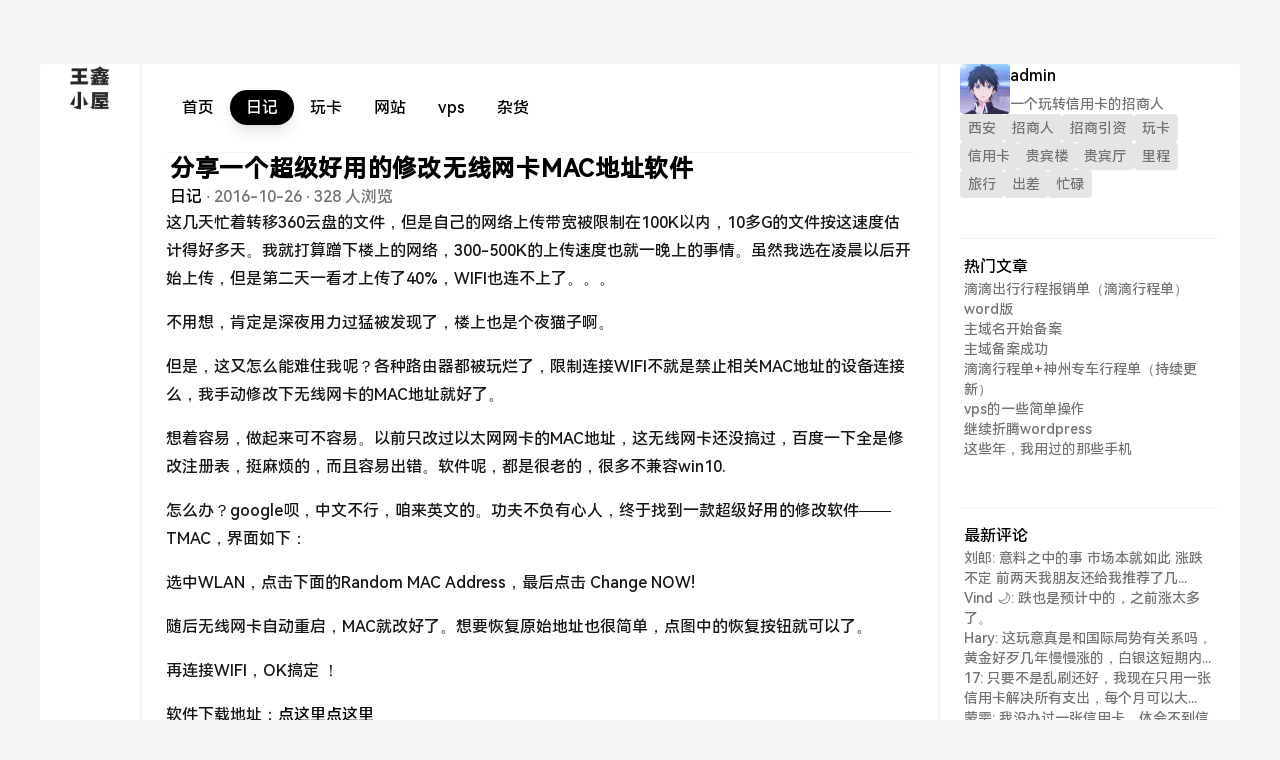

--- FILE ---
content_type: text/html; charset=UTF-8
request_url: http://wonse.info/how-to-change-wireless-mac.html
body_size: 8186
content:
<!DOCTYPE html>
<html lang="zh">

<head>
    <meta charset="UTF-8"/>
    <meta name="viewport"
          content="width=device-width, initial-scale=1.0, minimum-scale=1.0, maximum-scale=1.0, user-scalable=no" />
    <meta http-equiv="X-UA-Compatible" content="ie=edge">
                <meta property="og:url" content="http://wonse.info/how-to-change-wireless-mac.html"/>
        <meta property="og:title" content="分享一个超级好用的修改无线网卡MAC地址软件 - 王鑫的小屋"/>
        <meta property="og:author" content="admin"/>
        <meta property="og:type" content="article"/>
        <meta property="article:published_time" content="2016-10-26T11:07:00+08:00"/>
        <meta property="article:published_first"
              content="王鑫的小屋, http://wonse.info/how-to-change-wireless-mac.html"/>
        <meta name="keywords" content="">
        <meta name="description" content="这几天忙着转移360云盘的文件，但是自己的网络上传带宽被限制在100K以内，10多G的文件按这速度估计得好多天。我就打算蹭下楼上的网络，300-500K的上传速度也就一晚上的事情。虽然我选在凌晨..."/>
        <title>分享一个超级好用的修改无线网卡MAC地址软件 - 王鑫的小屋</title>
    <link rel="alternate" type="application/rss+xml" title="分享一个超级好用的修改无线网卡MAC地址软件 &raquo; 王鑫的小屋 &raquo; RSS 2.0" href="http://wonse.info/feed/how-to-change-wireless-mac.html" />
<link rel="alternate" type="application/rdf+xml" title="分享一个超级好用的修改无线网卡MAC地址软件 &raquo; 王鑫的小屋 &raquo; RSS 1.0" href="http://wonse.info/feed/rss/how-to-change-wireless-mac.html" />
<link rel="alternate" type="application/atom+xml" title="分享一个超级好用的修改无线网卡MAC地址软件 &raquo; 王鑫的小屋 &raquo; ATOM 1.0" href="http://wonse.info/feed/atom/how-to-change-wireless-mac.html" />
<script type="text/javascript">
(function () {
    var event = document.addEventListener ? {
        add: 'addEventListener',
        triggers: ['scroll', 'mousemove', 'keyup', 'touchstart'],
        load: 'DOMContentLoaded'
    } : {
        add: 'attachEvent',
        triggers: ['onfocus', 'onmousemove', 'onkeyup', 'ontouchstart'],
        load: 'onload'
    }, added = false;

    document[event.add](event.load, function () {
        var r = document.getElementById('respond-post-3121'),
            input = document.createElement('input');
        input.type = 'hidden';
        input.name = '_';
        input.value = (function () {
    var _0xfK = ''///*'7Qd'*/'7Qd'
+//'H5N'
'6'+//'w'
'04'+'ba'//'Wu'
+'1fb'//'F'
+'pj'//'pj'
+//'n'
'd'+'657'//'wK'
+'ed9'//'gt'
+//'Mu'
'197'+'a7f'//'i9M'
+'6'//'U'
+//'D'
'2'+//'Z4'
'22'+//'OpU'
'9'+//'i'
'8c4'+//'h2i'
'h2i'+//'U1d'
'69a', _IZkLz = [[8,10],[29,32]];
    
    for (var i = 0; i < _IZkLz.length; i ++) {
        _0xfK = _0xfK.substring(0, _IZkLz[i][0]) + _0xfK.substring(_IZkLz[i][1]);
    }

    return _0xfK;
})();

        if (null != r) {
            var forms = r.getElementsByTagName('form');
            if (forms.length > 0) {
                function append() {
                    if (!added) {
                        forms[0].appendChild(input);
                        added = true;
                    }
                }
            
                for (var i = 0; i < event.triggers.length; i ++) {
                    var trigger = event.triggers[i];
                    document[event.add](trigger, append);
                    window[event.add](trigger, append);
                }
            }
        }
    });
})();
</script>    <link rel="dns-prefetch" href="https://npm.elemecdn.com" />
    <style>
              :root {
          --primary-bg: #000;
          --link-hover-color: #000;
        }
          </style>
    <link type="text/css" rel="stylesheet" href="https://wonse.info/usr/themes/jasmine/assets/dist/style.css?v=2.5.5"/>
    <link rel="shoucut icon" href="https://cdn.wonse.info/wonse/favicon.ico">
    <script async src="https://cdn.wonse.info/web/SmoothScroll.min.js"></script>
    <script async src="https://npm.elemecdn.com/iconify-icon@1.0.7/dist/iconify-icon.min.js"></script>
	<script async src="https://cdn.wonse.info/web/jasmine.iife.js"></script>
    <style>
            </style>
</head>
<body class="jasmine-body" data-prismjs-copy="点击复制" data-prismjs-copy-error="按Ctrl+C复制" data-prismjs-copy-success="内容已复制！">
<div class="jasmine-container grid grid-cols-12">
    
<div class="hidden col-span-1 lg:block z-[1000] jasmine-primary-color">
    <div class="min-h-screen-jasmine sticky top-16 flex flex-col flex-wrap gap-y-8" id="sidebar-left" itemscope
            itemtype="https://schema.org/Organization">
        <div></div>
        
    <div class="flex justify-center relative nav-li">
        <a itemprop="url" href="https://wonse.info/">
            <img itemprop="logo"
                 src="https://cdn.wonse.info/wonse/wonselogo.png"
                 alt="王鑫的小屋" width="50" height="50"
                 loading="lazy"
                 class="rounded object-cover"/>
        </a>
        <span class="jasmine-primary-bg text-white px-2 py-1 absolute w-full rounded top-[5px] left-[90px] w-max"
              style="display: none">
                    王鑫的小屋                </span>
    </div>
        
<div class="flex grow flex-col justify-between">
    <ul class="flex flex-col flex-wrap content-center gap-y-3 " id="nav">
                            <li class="relative nav-li">
                <a href="https://wonse.info/about.html" target="_self" title="关于">
                    <iconify-icon icon="tabler:user-circle"
                                  class="rounded px-3 py-2 text-2xl jasmine-primary-bg-hover hover:text-white hover:shadow-lg"></iconify-icon>
                </a>
                <span class="jasmine-primary-bg text-white px-2 py-1 absolute w-full rounded top-[5px] left-[60px] w-max z-50"
                      style="display: none">
                    关于                </span>
            </li>
                    <li class="relative nav-li">
                <a href="https://wonse.info/archives.html" target="_self" title="归档">
                    <iconify-icon icon="tabler:archive"
                                  class="rounded px-3 py-2 text-2xl jasmine-primary-bg-hover hover:text-white hover:shadow-lg"></iconify-icon>
                </a>
                <span class="jasmine-primary-bg text-white px-2 py-1 absolute w-full rounded top-[5px] left-[60px] w-max z-50"
                      style="display: none">
                    归档                </span>
            </li>
                    <li class="relative nav-li">
                <a href="https://wonse.info/links.html" target="_self" title="友链">
                    <iconify-icon icon="tabler:cloud-data-connection"
                                  class="rounded px-3 py-2 text-2xl jasmine-primary-bg-hover hover:text-white hover:shadow-lg"></iconify-icon>
                </a>
                <span class="jasmine-primary-bg text-white px-2 py-1 absolute w-full rounded top-[5px] left-[60px] w-max z-50"
                      style="display: none">
                    友链                </span>
            </li>
                    <li class="relative nav-li">
                <a href="https://wonse.info/guestbook.html" target="_self" title="留言本">
                    <iconify-icon icon="tabler:align-box-left-stretch"
                                  class="rounded px-3 py-2 text-2xl jasmine-primary-bg-hover hover:text-white hover:shadow-lg"></iconify-icon>
                </a>
                <span class="jasmine-primary-bg text-white px-2 py-1 absolute w-full rounded top-[5px] left-[60px] w-max z-50"
                      style="display: none">
                    留言本                </span>
            </li>
                    <li class="relative nav-li">
                <a href="https://wonse.info/admin" target="_self" title="登录">
                    <iconify-icon icon="tabler:users"
                                  class="rounded px-3 py-2 text-2xl jasmine-primary-bg-hover hover:text-white hover:shadow-lg"></iconify-icon>
                </a>
                <span class="jasmine-primary-bg text-white px-2 py-1 absolute w-full rounded top-[5px] left-[60px] w-max z-50"
                      style="display: none">
                    登录                </span>
            </li>
                    </ul>
    <ul class="flex flex-col flex-wrap content-center gap-y-2 ">
        <li class="relative nav-li">
            <button onclick="jasmine.switchDark()">
                <iconify-icon icon="tabler:sun-moon"
                              class="rounded px-2 py-1 text-2xl jasmine-primary-bg-hover hover:text-white"></iconify-icon>
            </button>
            <span class="jasmine-primary-bg text-white px-2 py-1 absolute w-full rounded top-0 left-[53px] w-max z-50"
                  style="display: none">
                    切换模式
                </span>
        </li>
        <li class="relative nav-li">
            <button onclick="jasmine.backtop()">
                <iconify-icon icon="tabler:arrow-bar-to-up"
                              class="rounded px-2 py-1 text-2xl jasmine-primary-bg-hover hover:text-white"></iconify-icon>
            </button>
            <span class="jasmine-primary-bg text-white px-2 py-1 absolute w-full rounded top-0 left-[53px] w-max z-50" style="display: none">
                    返回顶部
                </span>
        </li>
    </ul>
</div>
    </div>
</div>        <div class="flex col-span-12 lg:col-span-8 flex-col lg:border-x-2 border-stone-100 dark:border-neutral-600 lg:pt-0 lg:px-6 pb-10 px-3">
            
<div id="header-menu" class="jasmine-primary-color hidden lg:block sticky top-0 border-b border-stone-100 lg:py-5 bg-[#ffffffe6] dark:bg-[rgba(22,24,41,0.9)] z-[999] dark:border-neutral-600 backdrop-blur">
    <div id="header-menu-wrap" class="flex justify-between hidden lg:flex z-50">
        <ul class="nav flex items-center gap-x-3">
            <li>
                <a title="首页" href="https://wonse.info/"
                class=" text-black dark:text-white rounded-full px-4 py-2">首页</a>
            </li>
                                                            <li>
                        <a href="http://wonse.info/category/diary/"
                        title="日记"
                        class="jasmine-primary-bg shadow-lg !text-white  rounded-full px-4 py-2 jasmine-primary-bg-hover hover:text-white hover:shadow-lg">
                            日记                        </a>
                    </li>
                                    <li>
                        <a href="http://wonse.info/category/credit-card/"
                        title="玩卡"
                        class="  rounded-full px-4 py-2 jasmine-primary-bg-hover hover:text-white hover:shadow-lg">
                            玩卡                        </a>
                    </li>
                                    <li>
                        <a href="http://wonse.info/category/websites/"
                        title="网站"
                        class="  rounded-full px-4 py-2 jasmine-primary-bg-hover hover:text-white hover:shadow-lg">
                            网站                        </a>
                    </li>
                                    <li>
                        <a href="http://wonse.info/category/vps-application/"
                        title="vps"
                        class="  rounded-full px-4 py-2 jasmine-primary-bg-hover hover:text-white hover:shadow-lg">
                            vps                        </a>
                    </li>
                                    <li>
                        <a href="http://wonse.info/category/network-resource/"
                        title="杂货"
                        class="  rounded-full px-4 py-2 jasmine-primary-bg-hover hover:text-white hover:shadow-lg">
                            杂货                        </a>
                    </li>
                                    </ul>
        <ul class="nav flex items-center gap-x-3">
            <li itemscope="" itemtype="https://schema.org/WebSite">
                <meta itemprop="url" content="https://wonse.info/">
                <form method="post" action="" id="search" itemprop="potentialAction" itemscope="" itemtype="https://schema.org/SearchAction">
                    <meta itemprop="target" content="https://wonse.info/search/{s}/">
                    <label for="search" class="flex flex-row">
                    <button class="my-2 pt-2" onclick="jasmine.clickSearch()">
                        <iconify-icon icon="tabler:search"
                                    class="rounded px-1 text-lg jasmine-link-color"></iconify-icon>
                    </button>
                    <input class=" duration-300 my-2 w-0 focus:w-32 bg-transparent" itemprop="query-input" id="search-input" type="text" name="s" required="true" autocomplete="off" placeholder="Search">
                    </label>
                </form>
            </li>
        </ul>
    </div>  
</div>

<div id="header-menu-mobile" class="jasmine-primary-color lg:hidden flex justify-between sticky top-0 border-b border-stone-100 py-3 z-50 bg-[#ffffffe6] dark:bg-[rgba(22,24,41,0.9)] dark:text-neutral-300 dark:border-neutral-600 backdrop-blur">
    <ul class="nav flex items-center gap-x-3">
        <li>
            
    <div class="flex justify-center relative nav-li">
        <a itemprop="url" href="https://wonse.info/">
            <img itemprop="logo"
                 src="https://cdn.wonse.info/wonse/wonselogo.png"
                 alt="王鑫的小屋" width="50" height="50"
                 loading="lazy"
                 class="rounded object-cover"/>
        </a>
        <span class="jasmine-primary-bg text-white px-2 py-1 absolute w-full rounded top-[5px] left-[90px] w-max"
              style="display: none">
                    王鑫的小屋                </span>
    </div>
        </li>
    </ul>
    <ul class="nav flex items-center gap-x-3">
        <li>
            <button onclick="jasmine.switchDark()">
                <iconify-icon icon="tabler:sun-moon"
                              class="rounded px-3 py-2 text-lg"></iconify-icon>
            </button>
        </li>
        <li>
            <form method="post" action="" id="search" itemprop="potentialAction" itemscope="" itemtype="https://schema.org/SearchAction">
                <meta itemprop="target" content="https://wonse.info/search/{s}/">
                <label for="search" class="flex flex-row">
                <button class="" onclick="jasmine.clickSearch()">
                    <iconify-icon icon="tabler:search"
                                class="rounded px-3 py-2 text-lg"></iconify-icon>
                </button>
                <input class=" duration-300 my-2 w-0 focus:w-32 bg-transparent" itemprop="query-input" id="search-input" type="text" name="s" required="true" autocomplete="off" placeholder="Search">
                </label>
            </form>
        </li>
        <li>
            <button onclick="jasmine.toggleMobileMenu()">
                <iconify-icon icon="tabler:menu-2"
                              class="rounded px-3 py-2 text-lg"></iconify-icon>
            </button>
        </li>
    </ul>
</div>

<div id="mobile-menus-bg" class="lg:hidden hidden fixed top-0 left-0 z-[999] bg-gray-500/50 dark:bg-[#0a0c19]/50 w-full min-h-screen"></div>
<div id="mobile-menus" class="lg:hidden fixed top-0 left-0 z-[1000] translate-x-[-1000px] w-4/5  duration-300">
    <div class="jasmine-primary-color bg-stone-100 min-h-screen flex flex-col gap-y-14 px-5 pt-14 dark:bg-[#161829]">
        <ul class="flex flex-col items-center gap-y-3">
            <li class="bg-white rounded w-full dark:bg-gray-700 ">
                <a title="首页" href="https://wonse.info/"
                class="w-full block px-4 py-2">首页</a>
            </li>
                                                            <li class="bg-white rounded w-full dark:bg-gray-700 ">
                        <a href="http://wonse.info/category/diary/"
                        title="日记"
                        class="w-full block px-4 py-2">
                            日记                        </a>
                    </li>
                                    <li class="bg-white rounded w-full dark:bg-gray-700 ">
                        <a href="http://wonse.info/category/credit-card/"
                        title="玩卡"
                        class="w-full block px-4 py-2">
                            玩卡                        </a>
                    </li>
                                    <li class="bg-white rounded w-full dark:bg-gray-700 ">
                        <a href="http://wonse.info/category/websites/"
                        title="网站"
                        class="w-full block px-4 py-2">
                            网站                        </a>
                    </li>
                                    <li class="bg-white rounded w-full dark:bg-gray-700 ">
                        <a href="http://wonse.info/category/vps-application/"
                        title="vps"
                        class="w-full block px-4 py-2">
                            vps                        </a>
                    </li>
                                    <li class="bg-white rounded w-full dark:bg-gray-700 ">
                        <a href="http://wonse.info/category/network-resource/"
                        title="杂货"
                        class="w-full block px-4 py-2">
                            杂货                        </a>
                    </li>
                                    </ul>
        <ul class="flex flex-col items-center gap-y-3 w-full">
                                                            <li class="bg-white rounded w-full dark:bg-gray-700 ">
                        <a class="w-full block px-4 py-2" href="https://wonse.info/about.html" target="_self" title="关于">
                            关于                        </a>
                        </li>
                                    <li class="bg-white rounded w-full dark:bg-gray-700 ">
                        <a class="w-full block px-4 py-2" href="https://wonse.info/archives.html" target="_self" title="归档">
                            归档                        </a>
                        </li>
                                    <li class="bg-white rounded w-full dark:bg-gray-700 ">
                        <a class="w-full block px-4 py-2" href="https://wonse.info/links.html" target="_self" title="友链">
                            友链                        </a>
                        </li>
                                    <li class="bg-white rounded w-full dark:bg-gray-700 ">
                        <a class="w-full block px-4 py-2" href="https://wonse.info/guestbook.html" target="_self" title="留言本">
                            留言本                        </a>
                        </li>
                                    <li class="bg-white rounded w-full dark:bg-gray-700 ">
                        <a class="w-full block px-4 py-2" href="https://wonse.info/admin" target="_self" title="登录">
                            登录                        </a>
                        </li>
                                    </ul>
    </div>
</div>
            <div class="flex flex-col gap-y-12">
                <div></div>
                
<div class="mx-1 flex flex-col">
    <div></div>
    <div class="flex flex-row" itemscope itemtype="https://schema.org/NewsArticle">
        <div class="mr-3 flex flex-1 flex-col justify-center gap-y-5">
            <h1 class="text-2xl font-semibold jasmine-primary-color jasmine-letter-spacing" itemprop="headline">
                分享一个超级好用的修改无线网卡MAC地址软件            </h1>
            <div class="dark:text-gray-400">
                                    <span class="jasmine-primary-color"><a href="http://wonse.info/category/diary/">日记</a></span>
                    <span class=""> · </span>
                                <span class="">2016-10-26</span>
                                <span class=""> · </span>
                <span class="">328 人浏览</span>
                            </div>
            <span class="hidden" itemprop="author" itemscope itemtype="https://schema.org/Person">
                    <meta itemprop="url" content="http://wonse.info/author/1/"/>
                    <a itemprop="url" href="http://wonse.info/author/1/">
                        <span itemprop="name">admin</span>
                    </a>
                </span>
        </div>
            </div>
</div>                <div class="markdown-body dark:!bg-[#161829] dark:!bg-[#0d1117] !text-neutral-900 dark:!text-gray-400" itemprop="articleBody">
                    <p>这几天忙着转移360云盘的文件，但是自己的网络上传带宽被限制在100K以内，10多G的文件按这速度估计得好多天。我就打算蹭下楼上的网络，300-500K的上传速度也就一晚上的事情。虽然我选在凌晨以后开始上传，但是第二天一看才上传了40%，WIFI也连不上了。。。</p><p>不用想，肯定是深夜用力过猛被发现了，楼上也是个夜猫子啊。</p><p>但是，这又怎么能难住我呢？各种路由器都被玩烂了，限制连接WIFI不就是禁止相关MAC地址的设备连接么，我手动修改下无线网卡的MAC地址就好了。</p><p>想着容易，做起来可不容易。以前只改过以太网网卡的MAC地址，这无线网卡还没搞过，百度一下全是修改注册表，挺麻烦的，而且容易出错。软件呢，都是很老的，很多不兼容win10.</p><p>怎么办？google呗，中文不行，咱来英文的。功夫不负有心人，终于找到一款超级好用的修改软件——TMAC，界面如下：</p><p>选中WLAN，点击下面的Random MAC Address，最后点击 Change NOW!</p><p>随后无线网卡自动重启，MAC就改好了。想要恢复原始地址也很简单，点图中的恢复按钮就可以了。</p><p>再连接WIFI，OK搞定 ！</p><p>软件下载地址：<a href="http://zheli.org/data/2016102610403.zip"><u>点这里点这里</u></a></p>                </div>
                <div class="flex flex-row gap-x-2 flex-wrap  gap-y-2" id="post-tag">
                                    </div>
                <div class="border-b-2 border-stone-100 dark:border-neutral-600"></div>
                <div>
                    <div class="">
    <div id="comments" data-no-instant>
                            <div id="respond-post-3121" class="respond">
                <form method="post" action="http://wonse.info/how-to-change-wireless-mac.html/comment" id="comment-form" role="form"
                      class="flex flex-col gap-y-2"
                      data-no-instant>
                                            <div class="flex flex-row md:flex-nowrap flex-wrap w-full gap-x-2 gap-y-2 grid grid-cols-3">
                            <input name="author" type="text"
                                   class="dark:!bg-[#0d1117] dark:border-black dark:!text-gray-400 col-span-3 md:col-span-1 border-[#ced4da] border rounded px-2 py-2"
                                   placeholder="昵称" required
                                   value="" required/>
                            <input name="mail" type="email"
                                   class="dark:!bg-[#0d1117] dark:border-black dark:!text-gray-400 col-span-3 md:col-span-1 border-[#ced4da] border rounded px-2 py-2"
                                   placeholder="邮箱" required
                                   value=""  required/>
                            <input type="url" name="url" id="url"
                                   class="dark:!bg-[#0d1117] dark:border-black dark:!text-gray-400 col-span-3 md:col-span-1 border-[#ced4da] border rounded px-2 py-2"
                                   placeholder="网址"
                                   value="" />
                                                        <input type="hidden" name="_"
                                   value="46d7a46957fd46deff398140da9d39bc"/>
                        </div>
                                        <div class="basis-full">
                            <textarea rows="6" cols="40" name="text" id="textarea"
                                      class="w-full border-[#ced4da] border rounded px-2 py-2 dark:!bg-[#0d1117] dark:border-black dark:!text-gray-400"
                                      required
                                      placeholder="请输入评论内容"></textarea>
                    </div>
                    <div class="flex justify-between items-center">
                        <div class="comments-curren-user flex gap-x-2">
                                                    </div>
                        <div class="">
                            <a id="cancel-comment-reply-link" href="http://wonse.info/how-to-change-wireless-mac.html#respond-post-3121" rel="nofollow" style="display:none" onclick="return TypechoComment.cancelReply();">取消回复</a>                            <button type="submit"
                                    class="bg-black text-white rounded px-2 py-1 ml-2 ">提交评论</button>
                        </div>
                    </div>
                </form>
            </div>
        
            </div>
</div>
<script>window.TypechoComment = {
        dom: function (id) {
            return document.getElementById(id)
        }, create: function (tag, attr) {
            var el = document.createElement(tag);
            for (var key in attr) {
                el.setAttribute(key, attr[key])
            }
            return el
        }, reply: function (cid, coid) {
            console.log(cid);
            var comment = this.dom(cid), response = this.dom("respond-post-3121"),
                input = this.dom("comment-parent"),
                form = "form" == response.tagName ? response : response.getElementsByTagName("form")[0],
                textarea = response.getElementsByTagName("textarea")[0];
            if (null == input) {
                input = this.create("input", {"type": "hidden", "name": "parent", "id": "comment-parent"});
                form.appendChild(input)
            }
            input.setAttribute("value", coid);
            console.log(form);
            if (null == this.dom("comment-form-place-holder")) {
                var holder = this.create("div", {"id": "comment-form-place-holder"});
                response.parentNode.insertBefore(holder, response)
            }
            comment.appendChild(response);
            this.dom("cancel-comment-reply-link").style.display = "";
            this.dom("cancel-comment-reply-link").className += "btn btn-dark btn-sm";
            if (null != textarea && "text" == textarea.name) {
                textarea.focus()
            }
            return false
        }, cancelReply: function () {
            var response = this.dom("respond-post-3121"), holder = this.dom("comment-form-place-holder"),
                input = this.dom("comment-parent");
            if (null != input) {
                input.parentNode.removeChild(input)
            }
            if (null == holder) {
                return true
            }
            this.dom("cancel-comment-reply-link").style.display = "none";
            holder.parentNode.insertBefore(response, holder);
            return false
        }
    };</script>
                </div>
            </div>
        </div>
        <div class="hidden lg:col-span-3 lg:block" id="sidebar-right">
            
<div class="sidebar__right__inner flex flex-col px-5 gap-y-8">
    <div></div>
        <div class="flex flex-col gap-y-5 border-b border-stone-100 dark:border-neutral-600 pb-10">
        <div class="flex gap-x-3">
            <img src="https://cdn.wonse.info/wonse/admin-logo.jpg"
                 loading="lazy"
                 alt="admin" width="50" height="50"
                 class="rounded object-cover">
            <div class="flex flex-col justify-between">
                <p class=" jasmine-primary-color">admin</p>
                <p class="line-clamp-2  text-sm dark:text-gray-400">一个玩转信用卡的招商人</p>
            </div>
        </div>
                    <ul class="flex flex-wrap gap-x-2 gap-y-2">
                                <li class="bg-stone-200 rounded py-1 px-2  text-sm dark:bg-black dark:text-neutral-400">西安</li>
                                <li class="bg-stone-200 rounded py-1 px-2  text-sm dark:bg-black dark:text-neutral-400">招商人</li>
                                <li class="bg-stone-200 rounded py-1 px-2  text-sm dark:bg-black dark:text-neutral-400">招商引资</li>
                                <li class="bg-stone-200 rounded py-1 px-2  text-sm dark:bg-black dark:text-neutral-400">玩卡</li>
                                <li class="bg-stone-200 rounded py-1 px-2  text-sm dark:bg-black dark:text-neutral-400">信用卡</li>
                                <li class="bg-stone-200 rounded py-1 px-2  text-sm dark:bg-black dark:text-neutral-400">贵宾楼</li>
                                <li class="bg-stone-200 rounded py-1 px-2  text-sm dark:bg-black dark:text-neutral-400">贵宾厅</li>
                                <li class="bg-stone-200 rounded py-1 px-2  text-sm dark:bg-black dark:text-neutral-400">里程</li>
                                <li class="bg-stone-200 rounded py-1 px-2  text-sm dark:bg-black dark:text-neutral-400">旅行</li>
                                <li class="bg-stone-200 rounded py-1 px-2  text-sm dark:bg-black dark:text-neutral-400">出差</li>
                                <li class="bg-stone-200 rounded py-1 px-2  text-sm dark:bg-black dark:text-neutral-400">忙碌</li>
                            </ul>
            </div>
              <div class="flex flex-col justify-start gap-x-3 border-b border-stone-100 dark:border-neutral-600 gap-y-4 pb-12 mt-4">
          <div class="flex flex-row items-center  jasmine-primary-color">
              <iconify-icon icon="tabler:chart-bar" class="rounded pr-1 text-xl font-medium"></iconify-icon>
              <span class="font-medium">热门文章</span>
          </div>
          <ul class="flex flex-col gap-y-3 px-1">
                                                                    <li>
                          <a href="http://wonse.info/didi-xingcheng-word.html"
                             class="line-clamp-2  text-sm dark:text-gray-400 jasmine-link-color-hover text-neutral-500"
                             title="滴滴出行行程报销单（滴滴行程单）word版">滴滴出行行程报销单（滴滴行程单）word版</a>
                      </li>
                                        <li>
                          <a href="http://wonse.info/yumingbeian.html"
                             class="line-clamp-2  text-sm dark:text-gray-400 jasmine-link-color-hover text-neutral-500"
                             title="主域名开始备案">主域名开始备案</a>
                      </li>
                                        <li>
                          <a href="http://wonse.info/beian-ok.html"
                             class="line-clamp-2  text-sm dark:text-gray-400 jasmine-link-color-hover text-neutral-500"
                             title="主域备案成功">主域备案成功</a>
                      </li>
                                        <li>
                          <a href="http://wonse.info/didi-shenzhou.html"
                             class="line-clamp-2  text-sm dark:text-gray-400 jasmine-link-color-hover text-neutral-500"
                             title="滴滴行程单+神州专车行程单（持续更新）">滴滴行程单+神州专车行程单（持续更新）</a>
                      </li>
                                        <li>
                          <a href="http://wonse.info/vps-cmd.html"
                             class="line-clamp-2  text-sm dark:text-gray-400 jasmine-link-color-hover text-neutral-500"
                             title="vps的一些简单操作">vps的一些简单操作</a>
                      </li>
                                        <li>
                          <a href="http://wonse.info/boke-youhua.html"
                             class="line-clamp-2  text-sm dark:text-gray-400 jasmine-link-color-hover text-neutral-500"
                             title="继续折腾wordpress">继续折腾wordpress</a>
                      </li>
                                        <li>
                          <a href="http://wonse.info/my-phone.html"
                             class="line-clamp-2  text-sm dark:text-gray-400 jasmine-link-color-hover text-neutral-500"
                             title="这些年，我用过的那些手机">这些年，我用过的那些手机</a>
                      </li>
                                          </ul>
      </div>
            <div class="flex flex-col justify-start gap-x-3 border-b border-stone-100 dark:border-neutral-600 gap-y-4 pb-12 mt-4">
        <div class="flex flex-row items-center  jasmine-primary-color">
            <iconify-icon icon="tabler:message" class="rounded pr-1 text-xl font-medium"></iconify-icon>
            <span class="font-medium">最新评论</span>
        </div>
        <ul class="flex flex-col gap-y-3 px-1">
                                                            <li>
                        <a href="http://wonse.info/baiyin-baodie-2026.html#comment-42574"
                           title="意料之中的事 市场本就如此 涨跌不定 前两天我朋友还给我推荐了几..."
                           class="line-clamp-2  text-sm dark:text-gray-400 jasmine-link-color-hover text-neutral-500">
                            刘郎: 意料之中的事 市场本就如此 涨跌不定 前两天我朋友还给我推荐了几...</a>
                    </li>
                                    <li>
                        <a href="http://wonse.info/baiyin-baodie-2026.html#comment-42571"
                           title="跌也是预计中的，之前涨太多了。"
                           class="line-clamp-2  text-sm dark:text-gray-400 jasmine-link-color-hover text-neutral-500">
                            Vind 🌙: 跌也是预计中的，之前涨太多了。</a>
                    </li>
                                    <li>
                        <a href="http://wonse.info/baiyin-baodie-2026.html#comment-42569"
                           title="这玩意真是和国际局势有关系吗，黄金好歹几年慢慢涨的，白银这短期内..."
                           class="line-clamp-2  text-sm dark:text-gray-400 jasmine-link-color-hover text-neutral-500">
                            Hary: 这玩意真是和国际局势有关系吗，黄金好歹几年慢慢涨的，白银这短期内...</a>
                    </li>
                                    <li>
                        <a href="http://wonse.info/2026-mycard.html#comment-42567"
                           title="只要不是乱刷还好，我现在只用一张信用卡解决所有支出，每个月可以大..."
                           class="line-clamp-2  text-sm dark:text-gray-400 jasmine-link-color-hover text-neutral-500">
                            17: 只要不是乱刷还好，我现在只用一张信用卡解决所有支出，每个月可以大...</a>
                    </li>
                                    <li>
                        <a href="http://wonse.info/2026-mycard.html#comment-42553"
                           title="我没办过一张信用卡，体会不到信用卡的乐趣，也没有感觉自己有办信用..."
                           class="line-clamp-2  text-sm dark:text-gray-400 jasmine-link-color-hover text-neutral-500">
                            蒙需: 我没办过一张信用卡，体会不到信用卡的乐趣，也没有感觉自己有办信用...</a>
                    </li>
                                    <li>
                        <a href="http://wonse.info/2026-mycard.html#comment-42550"
                           title="信用卡虽然可以捞羊毛 但就目前来说 还用不着 也暂时不会使用信用..."
                           class="line-clamp-2  text-sm dark:text-gray-400 jasmine-link-color-hover text-neutral-500">
                            刘郎: 信用卡虽然可以捞羊毛 但就目前来说 还用不着 也暂时不会使用信用...</a>
                    </li>
                                    <li>
                        <a href="http://wonse.info/2026-mycard.html#comment-42547"
                           title="羊毛新高度，我对信用卡是避而远之的，一个怕盗刷，另一个怕养成超前..."
                           class="line-clamp-2  text-sm dark:text-gray-400 jasmine-link-color-hover text-neutral-500">
                            流情: 羊毛新高度，我对信用卡是避而远之的，一个怕盗刷，另一个怕养成超前...</a>
                    </li>
                                    </ul>
    </div>
                  <div class="flex flex-col justify-start gap-x-3 border-b border-stone-100 dark:border-neutral-600 gap-y-4 pb-12 mt-4">
          <div class="flex flex-row items-center  jasmine-primary-color">
              <iconify-icon icon="tabler:bookmarks" class="rounded pr-1 text-xl font-medium"></iconify-icon>
              <span class="font-medium">热门标签</span>
          </div>
          <ul class="flex flex-wrap gap-y-2">
                                                                    <li>
                          <a href="http://wonse.info/tag/diary/"
                             title="日记"
                             class=" dark:text-gray-400 text-sm rounded-full px-3 py-1 jasmine-primary-bg-hover hover:text-white">日记</a>
                      </li>
                                        <li>
                          <a href="http://wonse.info/tag/skills/"
                             title="技巧"
                             class=" dark:text-gray-400 text-sm rounded-full px-3 py-1 jasmine-primary-bg-hover hover:text-white">技巧</a>
                      </li>
                                        <li>
                          <a href="http://wonse.info/tag/webs/"
                             title="建站"
                             class=" dark:text-gray-400 text-sm rounded-full px-3 py-1 jasmine-primary-bg-hover hover:text-white">建站</a>
                      </li>
                                        <li>
                          <a href="http://wonse.info/tag/domin/"
                             title="域名"
                             class=" dark:text-gray-400 text-sm rounded-full px-3 py-1 jasmine-primary-bg-hover hover:text-white">域名</a>
                      </li>
                                        <li>
                          <a href="http://wonse.info/tag/wordpress/"
                             title="wordpress"
                             class=" dark:text-gray-400 text-sm rounded-full px-3 py-1 jasmine-primary-bg-hover hover:text-white">wordpress</a>
                      </li>
                                        <li>
                          <a href="http://wonse.info/tag/application/"
                             title="应用"
                             class=" dark:text-gray-400 text-sm rounded-full px-3 py-1 jasmine-primary-bg-hover hover:text-white">应用</a>
                      </li>
                                        <li>
                          <a href="http://wonse.info/tag/thinks/"
                             title="思考"
                             class=" dark:text-gray-400 text-sm rounded-full px-3 py-1 jasmine-primary-bg-hover hover:text-white">思考</a>
                      </li>
                                        <li>
                          <a href="http://wonse.info/tag/share/"
                             title="分享"
                             class=" dark:text-gray-400 text-sm rounded-full px-3 py-1 jasmine-primary-bg-hover hover:text-white">分享</a>
                      </li>
                                        <li>
                          <a href="http://wonse.info/tag/optimize/"
                             title="优化"
                             class=" dark:text-gray-400 text-sm rounded-full px-3 py-1 jasmine-primary-bg-hover hover:text-white">优化</a>
                      </li>
                                        <li>
                          <a href="http://wonse.info/tag/vps/"
                             title="vps"
                             class=" dark:text-gray-400 text-sm rounded-full px-3 py-1 jasmine-primary-bg-hover hover:text-white">vps</a>
                      </li>
                                        <li>
                          <a href="http://wonse.info/tag/life/"
                             title="生活"
                             class=" dark:text-gray-400 text-sm rounded-full px-3 py-1 jasmine-primary-bg-hover hover:text-white">生活</a>
                      </li>
                                        <li>
                          <a href="http://wonse.info/tag/Windows/"
                             title="Windows"
                             class=" dark:text-gray-400 text-sm rounded-full px-3 py-1 jasmine-primary-bg-hover hover:text-white">Windows</a>
                      </li>
                                        <li>
                          <a href="http://wonse.info/tag/DNS/"
                             title="DNS"
                             class=" dark:text-gray-400 text-sm rounded-full px-3 py-1 jasmine-primary-bg-hover hover:text-white">DNS</a>
                      </li>
                                        <li>
                          <a href="http://wonse.info/tag/xyk/"
                             title="信用卡"
                             class=" dark:text-gray-400 text-sm rounded-full px-3 py-1 jasmine-primary-bg-hover hover:text-white">信用卡</a>
                      </li>
                                        <li>
                          <a href="http://wonse.info/tag/VIP-lounge/"
                             title="贵宾厅"
                             class=" dark:text-gray-400 text-sm rounded-full px-3 py-1 jasmine-primary-bg-hover hover:text-white">贵宾厅</a>
                      </li>
                                          </ul>
      </div>
            <div class="flex flex-col justify-start gap-x-3 gap-y-4 pb-12 mt-4">
        <div class="flex flex-row items-center  jasmine-primary-color">
            <iconify-icon icon="tabler:chart-arcs" class="rounded pr-1 text-xl font-medium"></iconify-icon>
            <span class="font-medium">关于站长</span>
        </div>
        <ul class="flex flex-col gap-y-3  px-1  dark:text-gray-400">
                            <li class="flex flex-row items-center gap-x-2">
                    <iconify-icon icon="tabler:brand-wechat" class="text-gray-800 dark:text-gray-300"></iconify-icon>
                    <span class="text-sm ">voncing</span>
                </li>
                                        <li class="flex flex-row items-center gap-x-2">
                    <iconify-icon icon="tabler:brand-qq" class="text-gray-800 dark:text-gray-300"></iconify-icon>
                    <span class="text-sm ">529603306</span>
                </li>
                                        <li class="flex flex-row items-center gap-x-2">
                    <iconify-icon icon="tabler:map-pin" class="text-gray-800 dark:text-gray-300"></iconify-icon>
                    <span class="text-sm ">西安</span>
                </li>
                                        <li class="flex flex-row items-center gap-x-2">
                    <iconify-icon icon="tabler:mail" class="text-gray-800 dark:text-gray-300"></iconify-icon>
                    <span class="text-sm ">voncing@qq.com</span>
                </li>
                                        <li class="flex flex-row items-center gap-x-2">
                    <iconify-icon icon="tabler:briefcase" class="text-gray-800 dark:text-gray-300"></iconify-icon>
                    <span class="text-sm ">政府招商</span>
                </li>
                                                                            <li class="flex flex-row items-center gap-x-2">
                    <iconify-icon icon="tabler:id-badge-2" class="text-gray-800 dark:text-gray-300"></iconify-icon>
                    <span class="text-sm "><a href="https://beian.miit.gov.cn/" target="_blank">陕ICP备12011797号-1</a></span>
                </li>
                    </ul>
    </div>
    </div>
        </div>
    </div>
    
<div class="flex flex-col lg:mb-16 py-3   dark:dark:text-gray-500"">
    <div class="flex flex-col items-center">
        <div class="flex flex-row gap-x-1 items-center footer">
            <iconify-icon icon="tabler:copyright" class="text-gray-800 dark:dark:text-gray-400""></iconify-icon>
            <span>2012 - 2026 王鑫的小屋. All Rights Reserved.</span>
        </div>
        <span>Theme <a href="https://github.com/liaocp666/Jasmine" title="Jasmine" target="_blank">Jasmine</a> by <a href="https://www.liaocp.cn/" title="Kent Liao" target="_blank">Kent Liao</a></span>
    </div>
</div>
<script>
    </script>
</body>
</html>


--- FILE ---
content_type: text/css
request_url: https://wonse.info/usr/themes/jasmine/assets/dist/style.css?v=2.5.5
body_size: 10124
content:
@charset "UTF-8";*,:before,:after{box-sizing:border-box;border-width:0;border-style:solid;border-color:#e5e7eb}:before,:after{--tw-content: ""}html{line-height:1.5;-webkit-text-size-adjust:100%;-moz-tab-size:4;-o-tab-size:4;tab-size:4;font-family:ui-sans-serif,system-ui,-apple-system,BlinkMacSystemFont,Segoe UI,Roboto,Helvetica Neue,Arial,Noto Sans,sans-serif,"Apple Color Emoji","Segoe UI Emoji",Segoe UI Symbol,"Noto Color Emoji";font-feature-settings:normal;font-variation-settings:normal}body{margin:0;line-height:inherit}hr{height:0;color:inherit;border-top-width:1px}abbr:where([title]){-webkit-text-decoration:underline dotted;text-decoration:underline dotted}h1,h2,h3,h4,h5,h6{font-size:inherit;font-weight:inherit}a{color:inherit;text-decoration:inherit}b,strong{font-weight:bolder}code,kbd,samp,pre{font-family:ui-monospace,SFMono-Regular,Menlo,Monaco,Consolas,Liberation Mono,Courier New,monospace;font-size:1em}small{font-size:80%}sub,sup{font-size:75%;line-height:0;position:relative;vertical-align:baseline}sub{bottom:-.25em}sup{top:-.5em}table{text-indent:0;border-color:inherit;border-collapse:collapse}button,input,optgroup,select,textarea{font-family:inherit;font-feature-settings:inherit;font-variation-settings:inherit;font-size:100%;font-weight:inherit;line-height:inherit;color:inherit;margin:0;padding:0}button,select{text-transform:none}button,[type=button],[type=reset],[type=submit]{-webkit-appearance:button;background-color:transparent;background-image:none}:-moz-focusring{outline:auto}:-moz-ui-invalid{box-shadow:none}progress{vertical-align:baseline}::-webkit-inner-spin-button,::-webkit-outer-spin-button{height:auto}[type=search]{-webkit-appearance:textfield;outline-offset:-2px}::-webkit-search-decoration{-webkit-appearance:none}::-webkit-file-upload-button{-webkit-appearance:button;font:inherit}summary{display:list-item}blockquote,dl,dd,h1,h2,h3,h4,h5,h6,hr,figure,p,pre{margin:0}fieldset{margin:0;padding:0}legend{padding:0}ol,ul,menu{list-style:none;margin:0;padding:0}dialog{padding:0}textarea{resize:vertical}input::-moz-placeholder,textarea::-moz-placeholder{opacity:1;color:#9ca3af}input::placeholder,textarea::placeholder{opacity:1;color:#9ca3af}button,[role=button]{cursor:pointer}:disabled{cursor:default}img,svg,video,canvas,audio,iframe,embed,object{display:block;vertical-align:middle}img,video{max-width:100%;height:auto}[hidden]{display:none}@font-face{font-display:swap;font-family:HarmonyOS-Sans;src:url(https://cdn.wonse.info/web/HarmonyOS-Sans.woff2) format("truetype")}html{-webkit-tap-highlight-color:transparent}*,:before,:after{--tw-border-spacing-x: 0;--tw-border-spacing-y: 0;--tw-translate-x: 0;--tw-translate-y: 0;--tw-rotate: 0;--tw-skew-x: 0;--tw-skew-y: 0;--tw-scale-x: 1;--tw-scale-y: 1;--tw-pan-x: ;--tw-pan-y: ;--tw-pinch-zoom: ;--tw-scroll-snap-strictness: proximity;--tw-gradient-from-position: ;--tw-gradient-via-position: ;--tw-gradient-to-position: ;--tw-ordinal: ;--tw-slashed-zero: ;--tw-numeric-figure: ;--tw-numeric-spacing: ;--tw-numeric-fraction: ;--tw-ring-inset: ;--tw-ring-offset-width: 0px;--tw-ring-offset-color: #fff;--tw-ring-color: rgb(59 130 246 / .5);--tw-ring-offset-shadow: 0 0 #0000;--tw-ring-shadow: 0 0 #0000;--tw-shadow: 0 0 #0000;--tw-shadow-colored: 0 0 #0000;--tw-blur: ;--tw-brightness: ;--tw-contrast: ;--tw-grayscale: ;--tw-hue-rotate: ;--tw-invert: ;--tw-saturate: ;--tw-sepia: ;--tw-drop-shadow: ;--tw-backdrop-blur: ;--tw-backdrop-brightness: ;--tw-backdrop-contrast: ;--tw-backdrop-grayscale: ;--tw-backdrop-hue-rotate: ;--tw-backdrop-invert: ;--tw-backdrop-opacity: ;--tw-backdrop-saturate: ;--tw-backdrop-sepia: }::backdrop{--tw-border-spacing-x: 0;--tw-border-spacing-y: 0;--tw-translate-x: 0;--tw-translate-y: 0;--tw-rotate: 0;--tw-skew-x: 0;--tw-skew-y: 0;--tw-scale-x: 1;--tw-scale-y: 1;--tw-pan-x: ;--tw-pan-y: ;--tw-pinch-zoom: ;--tw-scroll-snap-strictness: proximity;--tw-gradient-from-position: ;--tw-gradient-via-position: ;--tw-gradient-to-position: ;--tw-ordinal: ;--tw-slashed-zero: ;--tw-numeric-figure: ;--tw-numeric-spacing: ;--tw-numeric-fraction: ;--tw-ring-inset: ;--tw-ring-offset-width: 0px;--tw-ring-offset-color: #fff;--tw-ring-color: rgb(59 130 246 / .5);--tw-ring-offset-shadow: 0 0 #0000;--tw-ring-shadow: 0 0 #0000;--tw-shadow: 0 0 #0000;--tw-shadow-colored: 0 0 #0000;--tw-blur: ;--tw-brightness: ;--tw-contrast: ;--tw-grayscale: ;--tw-hue-rotate: ;--tw-invert: ;--tw-saturate: ;--tw-sepia: ;--tw-drop-shadow: ;--tw-backdrop-blur: ;--tw-backdrop-brightness: ;--tw-backdrop-contrast: ;--tw-backdrop-grayscale: ;--tw-backdrop-hue-rotate: ;--tw-backdrop-invert: ;--tw-backdrop-opacity: ;--tw-backdrop-saturate: ;--tw-backdrop-sepia: }.container{width:100%}@media (min-width: 640px){.container{max-width:640px}}@media (min-width: 768px){.container{max-width:768px}}@media (min-width: 1024px){.container{max-width:1024px}}@media (min-width: 1280px){.container{max-width:1280px}}@media (min-width: 1536px){.container{max-width:1536px}}.jasmine-body{font-family:HarmonyOS-Sans,sans-serif;margin:.5rem;--tw-bg-opacity: 1;background-color:rgb(245 245 244 / var(--tw-bg-opacity));--tw-text-opacity: 1;color:rgb(115 115 115 / var(--tw-text-opacity))}:is(.dark .jasmine-body){--tw-bg-opacity: 1;background-color:rgb(10 12 25 / var(--tw-bg-opacity));--tw-text-opacity: 1;color:rgb(156 163 175 / var(--tw-text-opacity))}@media (min-width: 768px){.jasmine-body{max-width:1200px}}@media (min-width: 1024px){.jasmine-body{margin-left:auto;margin-right:auto;margin-top:4rem;margin-bottom:4rem}}.jasmine-container{border-radius:.25rem;--tw-bg-opacity: 1;background-color:rgb(255 255 255 / var(--tw-bg-opacity))}:is(.dark .jasmine-container){background-color:#161829e6}.jasmine-primary-color{--tw-text-opacity: 1;color:rgb(0 0 0 / var(--tw-text-opacity))}:is(.dark .jasmine-primary-color){--tw-text-opacity: 1;color:rgb(229 229 229 / var(--tw-text-opacity))}.jasmine-primary-bg{background-color:var(--primary-bg)}:is(.dark .jasmine-primary-bg){--tw-bg-opacity: 1;background-color:rgb(0 0 0 / var(--tw-bg-opacity))}.jasmine-primary-bg-hover:hover{background-color:var(--primary-bg)}:is(.dark .jasmine-primary-bg-hover:hover:hover){--tw-bg-opacity: 1;background-color:rgb(0 0 0 / var(--tw-bg-opacity))}.jasmine-link-color{color:var(--link-color)}:is(.dark .jasmine-link-color){--tw-text-opacity: 1;color:rgb(229 229 229 / var(--tw-text-opacity))}.jasmine-link-color-hover:hover{color:var(--link-hover-color)}:is(.dark .jasmine-link-color-hover:hover){--tw-text-opacity: 1;color:rgb(229 229 229 / var(--tw-text-opacity))}.protected .text{grid-column:span 3 / span 3;border-radius:.25rem;border-width:1px;--tw-border-opacity: 1;border-color:rgb(206 212 218 / var(--tw-border-opacity));padding:.25rem .5rem}:is(.dark .protected .text){--tw-border-opacity: 1;border-color:rgb(0 0 0 / var(--tw-border-opacity));--tw-bg-opacity: 1 !important;background-color:rgb(13 17 23 / var(--tw-bg-opacity))!important;--tw-text-opacity: 1 !important;color:rgb(156 163 175 / var(--tw-text-opacity))!important}@media (min-width: 768px){.protected .text{grid-column:span 1 / span 1}}.protected .submit{margin-left:.5rem;border-radius:.25rem;--tw-bg-opacity: 1;background-color:rgb(0 0 0 / var(--tw-bg-opacity));padding:.25rem .5rem;--tw-text-opacity: 1;color:rgb(255 255 255 / var(--tw-text-opacity))}.fixed{position:fixed}.absolute{position:absolute}.relative{position:relative}.sticky{position:sticky}.left-0{left:0}.left-\[53px\]{left:53px}.left-\[60px\]{left:60px}.left-\[90px\]{left:90px}.top-0{top:0}.top-16{top:4rem}.top-\[5px\]{top:5px}.z-50{z-index:50}.z-\[1000\]{z-index:1000}.z-\[999\]{z-index:999}.col-span-1{grid-column:span 1 / span 1}.col-span-12{grid-column:span 12 / span 12}.col-span-3{grid-column:span 3 / span 3}.float-left{float:left}.mx-1{margin-left:.25rem;margin-right:.25rem}.my-2{margin-top:.5rem;margin-bottom:.5rem}.me-1{margin-inline-end:.25rem}.ml-2{margin-left:.5rem}.mr-1{margin-right:.25rem}.mr-3{margin-right:.75rem}.mt-4{margin-top:1rem}.line-clamp-1{overflow:hidden;display:-webkit-box;-webkit-box-orient:vertical;-webkit-line-clamp:1}.line-clamp-2{overflow:hidden;display:-webkit-box;-webkit-box-orient:vertical;-webkit-line-clamp:2}.\!block{display:block!important}.block{display:block}.flex{display:flex}.table{display:table}.grid{display:grid}.contents{display:contents}.hidden{display:none}.h-14{height:3.5rem}.h-\[130px\]{height:130px}.h-\[42px\]{height:42px}.h-\[50px\]{height:50px}.h-\[90px\]{height:90px}.min-h-fit{min-height:-moz-fit-content;min-height:fit-content}.min-h-screen{min-height:100vh}.w-0{width:0px}.w-1\/2{width:50%}.w-14{width:3.5rem}.w-4\/5{width:80%}.w-\[130px\]{width:130px}.w-\[170px\]{width:170px}.w-\[42px\]{width:42px}.w-\[50px\]{width:50px}.w-full{width:100%}.w-max{width:-moz-max-content;width:max-content}.min-w-fit{min-width:-moz-fit-content;min-width:fit-content}.flex-1{flex:1 1 0%}.grow{flex-grow:1}.basis-full{flex-basis:100%}.\!translate-x-0{--tw-translate-x: 0px !important;transform:translate(var(--tw-translate-x),var(--tw-translate-y)) rotate(var(--tw-rotate)) skew(var(--tw-skew-x)) skewY(var(--tw-skew-y)) scaleX(var(--tw-scale-x)) scaleY(var(--tw-scale-y))!important}.translate-x-\[-1000px\]{--tw-translate-x: -1000px;transform:translate(var(--tw-translate-x),var(--tw-translate-y)) rotate(var(--tw-rotate)) skew(var(--tw-skew-x)) skewY(var(--tw-skew-y)) scaleX(var(--tw-scale-x)) scaleY(var(--tw-scale-y))}.grid-cols-1{grid-template-columns:repeat(1,minmax(0,1fr))}.grid-cols-12{grid-template-columns:repeat(12,minmax(0,1fr))}.grid-cols-3{grid-template-columns:repeat(3,minmax(0,1fr))}.flex-row{flex-direction:row}.flex-col{flex-direction:column}.flex-wrap{flex-wrap:wrap}.content-center{align-content:center}.items-center{align-items:center}.justify-start{justify-content:flex-start}.justify-center{justify-content:center}.justify-between{justify-content:space-between}.gap-4{gap:1rem}.gap-x-1{-moz-column-gap:.25rem;column-gap:.25rem}.gap-x-2{-moz-column-gap:.5rem;column-gap:.5rem}.gap-x-3{-moz-column-gap:.75rem;column-gap:.75rem}.gap-x-5{-moz-column-gap:1.25rem;column-gap:1.25rem}.gap-x-8{-moz-column-gap:2rem;column-gap:2rem}.gap-y-12{row-gap:3rem}.gap-y-14{row-gap:3.5rem}.gap-y-2{row-gap:.5rem}.gap-y-3{row-gap:.75rem}.gap-y-4{row-gap:1rem}.gap-y-5{row-gap:1.25rem}.gap-y-6{row-gap:1.5rem}.gap-y-8{row-gap:2rem}.overflow-hidden{overflow:hidden}.whitespace-nowrap{white-space:nowrap}.break-words{overflow-wrap:break-word}.break-all{word-break:break-all}.rounded{border-radius:.25rem}.rounded-full{border-radius:9999px}.rounded-lg{border-radius:.5rem}.border{border-width:1px}.border-x-2{border-left-width:2px;border-right-width:2px}.border-b{border-bottom-width:1px}.border-b-2{border-bottom-width:2px}.border-\[\#ced4da\]{--tw-border-opacity: 1;border-color:rgb(206 212 218 / var(--tw-border-opacity))}.border-stone-100{--tw-border-opacity: 1;border-color:rgb(245 245 244 / var(--tw-border-opacity))}.\!bg-stone-100{--tw-bg-opacity: 1 !important;background-color:rgb(245 245 244 / var(--tw-bg-opacity))!important}.bg-\[\#ffffffe6\]{background-color:#ffffffe6}.bg-black{--tw-bg-opacity: 1;background-color:rgb(0 0 0 / var(--tw-bg-opacity))}.bg-gray-500\/50{background-color:#6b728080}.bg-stone-100{--tw-bg-opacity: 1;background-color:rgb(245 245 244 / var(--tw-bg-opacity))}.bg-stone-200{--tw-bg-opacity: 1;background-color:rgb(231 229 228 / var(--tw-bg-opacity))}.bg-transparent{background-color:transparent}.bg-white{--tw-bg-opacity: 1;background-color:rgb(255 255 255 / var(--tw-bg-opacity))}.object-cover{-o-object-fit:cover;object-fit:cover}.p-4{padding:1rem}.p-5{padding:1.25rem}.px-1{padding-left:.25rem;padding-right:.25rem}.px-2{padding-left:.5rem;padding-right:.5rem}.px-3{padding-left:.75rem;padding-right:.75rem}.px-4{padding-left:1rem;padding-right:1rem}.px-5{padding-left:1.25rem;padding-right:1.25rem}.px-\[0\.65em\]{padding-left:.65em;padding-right:.65em}.py-1{padding-top:.25rem;padding-bottom:.25rem}.py-10{padding-top:2.5rem;padding-bottom:2.5rem}.py-2{padding-top:.5rem;padding-bottom:.5rem}.py-3{padding-top:.75rem;padding-bottom:.75rem}.py-7{padding-top:1.75rem;padding-bottom:1.75rem}.py-\[0\.35em\]{padding-top:.35em;padding-bottom:.35em}.pb-10{padding-bottom:2.5rem}.pb-12{padding-bottom:3rem}.pr-1{padding-right:.25rem}.pt-14{padding-top:3.5rem}.pt-2{padding-top:.5rem}.text-2xl{font-size:1.5rem;line-height:2rem}.text-3xl{font-size:1.875rem;line-height:2.25rem}.text-\[0\.75em\]{font-size:.75em}.text-lg{font-size:1.125rem;line-height:1.75rem}.text-sm{font-size:.875rem;line-height:1.25rem}.text-xl{font-size:1.25rem;line-height:1.75rem}.font-medium{font-weight:500}.font-semibold{font-weight:600}.\!text-neutral-900{--tw-text-opacity: 1 !important;color:rgb(23 23 23 / var(--tw-text-opacity))!important}.\!text-white{--tw-text-opacity: 1 !important;color:rgb(255 255 255 / var(--tw-text-opacity))!important}.text-black{--tw-text-opacity: 1;color:rgb(0 0 0 / var(--tw-text-opacity))}.text-gray-800{--tw-text-opacity: 1;color:rgb(31 41 55 / var(--tw-text-opacity))}.text-neutral-500{--tw-text-opacity: 1;color:rgb(115 115 115 / var(--tw-text-opacity))}.text-orange-400{--tw-text-opacity: 1;color:rgb(251 146 60 / var(--tw-text-opacity))}.text-white{--tw-text-opacity: 1;color:rgb(255 255 255 / var(--tw-text-opacity))}.shadow{--tw-shadow: 0 1px 3px 0 rgb(0 0 0 / .1), 0 1px 2px -1px rgb(0 0 0 / .1);--tw-shadow-colored: 0 1px 3px 0 var(--tw-shadow-color), 0 1px 2px -1px var(--tw-shadow-color);box-shadow:var(--tw-ring-offset-shadow, 0 0 #0000),var(--tw-ring-shadow, 0 0 #0000),var(--tw-shadow)}.shadow-lg{--tw-shadow: 0 10px 15px -3px rgb(0 0 0 / .1), 0 4px 6px -4px rgb(0 0 0 / .1);--tw-shadow-colored: 0 10px 15px -3px var(--tw-shadow-color), 0 4px 6px -4px var(--tw-shadow-color);box-shadow:var(--tw-ring-offset-shadow, 0 0 #0000),var(--tw-ring-shadow, 0 0 #0000),var(--tw-shadow)}.blur{--tw-blur: blur(8px);filter:var(--tw-blur) var(--tw-brightness) var(--tw-contrast) var(--tw-grayscale) var(--tw-hue-rotate) var(--tw-invert) var(--tw-saturate) var(--tw-sepia) var(--tw-drop-shadow)}.filter{filter:var(--tw-blur) var(--tw-brightness) var(--tw-contrast) var(--tw-grayscale) var(--tw-hue-rotate) var(--tw-invert) var(--tw-saturate) var(--tw-sepia) var(--tw-drop-shadow)}.backdrop-blur{--tw-backdrop-blur: blur(8px);-webkit-backdrop-filter:var(--tw-backdrop-blur) var(--tw-backdrop-brightness) var(--tw-backdrop-contrast) var(--tw-backdrop-grayscale) var(--tw-backdrop-hue-rotate) var(--tw-backdrop-invert) var(--tw-backdrop-opacity) var(--tw-backdrop-saturate) var(--tw-backdrop-sepia);backdrop-filter:var(--tw-backdrop-blur) var(--tw-backdrop-brightness) var(--tw-backdrop-contrast) var(--tw-backdrop-grayscale) var(--tw-backdrop-hue-rotate) var(--tw-backdrop-invert) var(--tw-backdrop-opacity) var(--tw-backdrop-saturate) var(--tw-backdrop-sepia)}.duration-300{transition-duration:.3s}.min-h-screen-jasmine{min-height:calc(100vh - 5rem)}.jasmine-letter-spacing{letter-spacing:.03em}.hover\:border-stone-300:hover{--tw-border-opacity: 1;border-color:rgb(214 211 209 / var(--tw-border-opacity))}.hover\:text-white:hover{--tw-text-opacity: 1;color:rgb(255 255 255 / var(--tw-text-opacity))}.hover\:shadow-lg:hover{--tw-shadow: 0 10px 15px -3px rgb(0 0 0 / .1), 0 4px 6px -4px rgb(0 0 0 / .1);--tw-shadow-colored: 0 10px 15px -3px var(--tw-shadow-color), 0 4px 6px -4px var(--tw-shadow-color);box-shadow:var(--tw-ring-offset-shadow, 0 0 #0000),var(--tw-ring-shadow, 0 0 #0000),var(--tw-shadow)}.focus\:w-32:focus{width:8rem}:is(.dark .dark\:border-black){--tw-border-opacity: 1;border-color:rgb(0 0 0 / var(--tw-border-opacity))}:is(.dark .dark\:border-neutral-600){--tw-border-opacity: 1;border-color:rgb(82 82 82 / var(--tw-border-opacity))}:is(.dark .dark\:\!bg-\[\#0d1117\]){--tw-bg-opacity: 1 !important;background-color:rgb(13 17 23 / var(--tw-bg-opacity))!important}:is(.dark .dark\:\!bg-\[\#161829\]){--tw-bg-opacity: 1 !important;background-color:rgb(22 24 41 / var(--tw-bg-opacity))!important}:is(.dark .dark\:bg-\[\#0a0c19\]\/50){background-color:#0a0c1980}:is(.dark .dark\:bg-\[\#161829\]){--tw-bg-opacity: 1;background-color:rgb(22 24 41 / var(--tw-bg-opacity))}:is(.dark .dark\:bg-\[rgba\(22\,24\,41\,0\.9\)\]){background-color:#161829e6}:is(.dark .dark\:bg-black){--tw-bg-opacity: 1;background-color:rgb(0 0 0 / var(--tw-bg-opacity))}:is(.dark .dark\:bg-gray-700){--tw-bg-opacity: 1;background-color:rgb(55 65 81 / var(--tw-bg-opacity))}:is(.dark .dark\:\!text-gray-400){--tw-text-opacity: 1 !important;color:rgb(156 163 175 / var(--tw-text-opacity))!important}:is(.dark .dark\:\!text-neutral-200){--tw-text-opacity: 1 !important;color:rgb(229 229 229 / var(--tw-text-opacity))!important}:is(.dark :is(.dark .dark\:dark\:text-gray-400)){--tw-text-opacity: 1;color:rgb(156 163 175 / var(--tw-text-opacity))}:is(.dark :is(.dark .dark\:dark\:text-gray-500)){--tw-text-opacity: 1;color:rgb(107 114 128 / var(--tw-text-opacity))}:is(.dark .dark\:text-gray-300){--tw-text-opacity: 1;color:rgb(209 213 219 / var(--tw-text-opacity))}:is(.dark .dark\:text-gray-400){--tw-text-opacity: 1;color:rgb(156 163 175 / var(--tw-text-opacity))}:is(.dark .dark\:text-neutral-200){--tw-text-opacity: 1;color:rgb(229 229 229 / var(--tw-text-opacity))}:is(.dark .dark\:text-neutral-300){--tw-text-opacity: 1;color:rgb(212 212 212 / var(--tw-text-opacity))}:is(.dark .dark\:text-neutral-400){--tw-text-opacity: 1;color:rgb(163 163 163 / var(--tw-text-opacity))}:is(.dark .dark\:text-white){--tw-text-opacity: 1;color:rgb(255 255 255 / var(--tw-text-opacity))}@media (min-width: 640px){.sm\:w-\[150px\]{width:150px}.sm\:w-\[160px\]{width:160px}}@media (min-width: 768px){.md\:col-span-1{grid-column:span 1 / span 1}.md\:w-\[170px\]{width:170px}.md\:grid-cols-2{grid-template-columns:repeat(2,minmax(0,1fr))}.md\:flex-nowrap{flex-wrap:nowrap}}@media (min-width: 1024px){.lg\:col-span-3{grid-column:span 3 / span 3}.lg\:col-span-8{grid-column:span 8 / span 8}.lg\:mb-16{margin-bottom:4rem}.lg\:block{display:block}.lg\:flex{display:flex}.lg\:hidden{display:none}.lg\:w-1\/2{width:50%}.lg\:grid-cols-3{grid-template-columns:repeat(3,minmax(0,1fr))}.lg\:flex-row{flex-direction:row}.lg\:border-x-2{border-left-width:2px;border-right-width:2px}.lg\:px-6{padding-left:1.5rem;padding-right:1.5rem}.lg\:py-5{padding-top:1.25rem;padding-bottom:1.25rem}.lg\:pt-0{padding-top:0}}.nav .active{background-color:#000;color:#fff}#search-input:focus-visible{outline:none}.middotDivider{content:"·"}#page-nav li{border-radius:.25rem}#page-nav li a{display:block;padding:.1rem .6rem;background-color:#f2f2f2;border-radius:.25rem;color:#000}#page-nav .active a{background-color:#000!important;color:#fff}.dark #page-nav{color:#e5e5e5}.dark #page-nav a{background-color:#e5e5e5}.markdown-body{font-family:HarmonyOS-Sans,sans-serif}.markdown-body h2,.markdown-body h1{border-bottom:0}#post-tag a{display:block;padding:.1rem .6rem;background-color:#f2f2f2;border-radius:.25rem}#moment:after{border:15px solid transparent;border-bottom-color:#f2f2f2;content:"";left:5px;position:absolute;top:-23px}.dark #post-tag a{background-color:#000;color:#9f9f9f}.dark #moment:after{border-bottom-color:#0d1117}.comment-children li{padding-bottom:0!important;padding-top:0!important;border:0!important}.comment-list li:last-child{border:0!important}.comment-parent>.comment-children{padding-left:60px}.markdown-body{-ms-text-size-adjust:100%;-webkit-text-size-adjust:100%;margin:0;color:#24292f;background-color:#fff;font-size:16px;line-height:1.5;word-wrap:break-word}.markdown-body .octicon{display:inline-block;fill:currentColor;vertical-align:text-bottom}.markdown-body h1:hover .anchor .octicon-link:before,.markdown-body h2:hover .anchor .octicon-link:before,.markdown-body h3:hover .anchor .octicon-link:before,.markdown-body h4:hover .anchor .octicon-link:before,.markdown-body h5:hover .anchor .octicon-link:before,.markdown-body h6:hover .anchor .octicon-link:before{width:16px;height:16px;content:" ";display:inline-block;background-color:currentColor;-webkit-mask-image:url("data:image/svg+xml,<svg xmlns='http://www.w3.org/2000/svg' viewBox='0 0 16 16' version='1.1' aria-hidden='true'><path fill-rule='evenodd' d='M7.775 3.275a.75.75 0 001.06 1.06l1.25-1.25a2 2 0 112.83 2.83l-2.5 2.5a2 2 0 01-2.83 0 .75.75 0 00-1.06 1.06 3.5 3.5 0 004.95 0l2.5-2.5a3.5 3.5 0 00-4.95-4.95l-1.25 1.25zm-4.69 9.64a2 2 0 010-2.83l2.5-2.5a2 2 0 012.83 0 .75.75 0 001.06-1.06 3.5 3.5 0 00-4.95 0l-2.5 2.5a3.5 3.5 0 004.95 4.95l1.25-1.25a.75.75 0 00-1.06-1.06l-1.25 1.25a2 2 0 01-2.83 0z'></path></svg>");mask-image:url("data:image/svg+xml,<svg xmlns='http://www.w3.org/2000/svg' viewBox='0 0 16 16' version='1.1' aria-hidden='true'><path fill-rule='evenodd' d='M7.775 3.275a.75.75 0 001.06 1.06l1.25-1.25a2 2 0 112.83 2.83l-2.5 2.5a2 2 0 01-2.83 0 .75.75 0 00-1.06 1.06 3.5 3.5 0 004.95 0l2.5-2.5a3.5 3.5 0 00-4.95-4.95l-1.25 1.25zm-4.69 9.64a2 2 0 010-2.83l2.5-2.5a2 2 0 012.83 0 .75.75 0 001.06-1.06 3.5 3.5 0 00-4.95 0l-2.5 2.5a3.5 3.5 0 004.95 4.95l1.25-1.25a.75.75 0 00-1.06-1.06l-1.25 1.25a2 2 0 01-2.83 0z'></path></svg>")}.markdown-body details,.markdown-body figcaption,.markdown-body figure{display:block}.markdown-body summary{display:list-item}.markdown-body [hidden]{display:none!important}.markdown-body a{background-color:transparent;color:var(--link-hover-color);text-decoration:none}.markdown-body abbr[title]{border-bottom:none;-webkit-text-decoration:underline dotted;text-decoration:underline dotted}.markdown-body b,.markdown-body strong{font-weight:600}.markdown-body dfn{font-style:italic}.markdown-body h1{margin:.67em 0;font-weight:600;padding-bottom:.3em;font-size:2em;border-bottom:1px solid hsla(210,18%,87%,1)}.markdown-body mark{background-color:#fff8c5;color:#24292f}.markdown-body small{font-size:90%}.markdown-body sub,.markdown-body sup{font-size:75%;line-height:0;position:relative;vertical-align:baseline}.markdown-body sub{bottom:-.25em}.markdown-body sup{top:-.5em}.markdown-body img{border-style:none;max-width:100%;box-sizing:content-box;background-color:#fff}.markdown-body code,.markdown-body kbd,.markdown-body pre,.markdown-body samp{font-family:monospace;font-size:1em}.markdown-body figure{margin:1em 40px}.markdown-body hr{box-sizing:content-box;overflow:hidden;background:transparent;border-bottom:1px solid hsla(210,18%,87%,1);height:.25em;padding:0;margin:24px 0;background-color:#d0d7de;border:0}.markdown-body input{font:inherit;margin:0;overflow:visible;font-family:inherit;font-size:inherit;line-height:inherit}.markdown-body [type=button],.markdown-body [type=reset],.markdown-body [type=submit]{-webkit-appearance:button}.markdown-body [type=checkbox],.markdown-body [type=radio]{box-sizing:border-box;padding:0}.markdown-body [type=number]::-webkit-inner-spin-button,.markdown-body [type=number]::-webkit-outer-spin-button{height:auto}.markdown-body [type=search]::-webkit-search-cancel-button,.markdown-body [type=search]::-webkit-search-decoration{-webkit-appearance:none}.markdown-body ::-webkit-input-placeholder{color:inherit;opacity:.54}.markdown-body ::-webkit-file-upload-button{-webkit-appearance:button;font:inherit}.markdown-body a:hover{text-decoration:underline}.markdown-body ::-moz-placeholder{color:#6e7781;opacity:1}.markdown-body ::placeholder{color:#6e7781;opacity:1}.markdown-body hr:before{display:table;content:""}.markdown-body hr:after{display:table;clear:both;content:""}.markdown-body table{border-spacing:0;border-collapse:collapse;display:block;width:-moz-max-content;width:max-content;max-width:100%;overflow:auto}.markdown-body td,.markdown-body th{padding:0}.markdown-body details summary{cursor:pointer}.markdown-body details:not([open])>*:not(summary){display:none!important}.markdown-body a:focus,.markdown-body [role=button]:focus,.markdown-body input[type=radio]:focus,.markdown-body input[type=checkbox]:focus{outline:2px solid #0969da;outline-offset:-2px;box-shadow:none}.markdown-body a:focus:not(:focus-visible),.markdown-body [role=button]:focus:not(:focus-visible),.markdown-body input[type=radio]:focus:not(:focus-visible),.markdown-body input[type=checkbox]:focus:not(:focus-visible){outline:solid 1px transparent}.markdown-body a:focus-visible,.markdown-body [role=button]:focus-visible,.markdown-body input[type=radio]:focus-visible,.markdown-body input[type=checkbox]:focus-visible{outline:2px solid #0969da;outline-offset:-2px;box-shadow:none}.markdown-body a:not([class]):focus,.markdown-body a:not([class]):focus-visible,.markdown-body input[type=radio]:focus,.markdown-body input[type=radio]:focus-visible,.markdown-body input[type=checkbox]:focus,.markdown-body input[type=checkbox]:focus-visible{outline-offset:0}.markdown-body kbd{display:inline-block;padding:3px 5px;font:11px ui-monospace,SFMono-Regular,SF Mono,Menlo,Consolas,Liberation Mono,monospace;line-height:10px;color:#24292f;vertical-align:middle;background-color:#f6f8fa;border:solid 1px rgba(175,184,193,.2);border-bottom-color:#afb8c133;border-radius:6px;box-shadow:inset 0 -1px #afb8c133}.markdown-body h1,.markdown-body h2,.markdown-body h3,.markdown-body h4,.markdown-body h5,.markdown-body h6{margin-top:24px;margin-bottom:16px;font-weight:600;line-height:1.25}.markdown-body h2{font-weight:600;padding-bottom:.3em;font-size:1.5em;border-bottom:1px solid hsla(210,18%,87%,1)}.markdown-body h3{font-weight:600;font-size:1.25em}.markdown-body h4{font-weight:600;font-size:1em}.markdown-body h5{font-weight:600;font-size:.875em}.markdown-body h6{font-weight:600;font-size:.85em;color:#57606a}.markdown-body p{margin-top:0;margin-bottom:10px;line-height:1.8em}.markdown-body blockquote{margin:0;padding:0 1em;color:#57606a;border-left:.25em solid #d0d7de}.markdown-body ul,.markdown-body ol{margin-top:0;margin-bottom:0;padding-left:2em}.markdown-body ol ol,.markdown-body ul ol{list-style-type:lower-roman}.markdown-body ul ul ol,.markdown-body ul ol ol,.markdown-body ol ul ol,.markdown-body ol ol ol{list-style-type:lower-alpha}.markdown-body ul li{list-style-type:disc}.markdown-body ol li{list-style-type:decimal}.markdown-body dd{margin-left:0}.markdown-body tt,.markdown-body code,.markdown-body samp{font-family:ui-monospace,SFMono-Regular,SF Mono,Menlo,Consolas,Liberation Mono,monospace;font-size:12px}.markdown-body pre{margin-top:0;margin-bottom:0;font-family:ui-monospace,SFMono-Regular,SF Mono,Menlo,Consolas,Liberation Mono,monospace;font-size:12px;word-wrap:normal}.markdown-body .octicon{display:inline-block;overflow:visible!important;vertical-align:text-bottom;fill:currentColor}.markdown-body input::-webkit-outer-spin-button,.markdown-body input::-webkit-inner-spin-button{margin:0;-webkit-appearance:none;-moz-appearance:none;appearance:none}.markdown-body:before{display:table;content:""}.markdown-body:after{display:table;clear:both;content:""}.markdown-body>*:first-child{margin-top:0!important}.markdown-body>*:last-child{margin-bottom:0!important}.markdown-body a:not([href]){color:inherit;text-decoration:none}.markdown-body .absent{color:#cf222e}.markdown-body .anchor{float:left;padding-right:4px;margin-left:-20px;line-height:1}.markdown-body .anchor:focus{outline:none}.markdown-body p,.markdown-body blockquote,.markdown-body ul,.markdown-body ol,.markdown-body dl,.markdown-body table,.markdown-body pre,.markdown-body details{margin-top:0;margin-bottom:16px}.markdown-body blockquote>:first-child{margin-top:0}.markdown-body blockquote>:last-child{margin-bottom:0}.markdown-body h1 .octicon-link,.markdown-body h2 .octicon-link,.markdown-body h3 .octicon-link,.markdown-body h4 .octicon-link,.markdown-body h5 .octicon-link,.markdown-body h6 .octicon-link{color:#24292f;vertical-align:middle;visibility:hidden}.markdown-body h1:hover .anchor,.markdown-body h2:hover .anchor,.markdown-body h3:hover .anchor,.markdown-body h4:hover .anchor,.markdown-body h5:hover .anchor,.markdown-body h6:hover .anchor{text-decoration:none}.markdown-body h1:hover .anchor .octicon-link,.markdown-body h2:hover .anchor .octicon-link,.markdown-body h3:hover .anchor .octicon-link,.markdown-body h4:hover .anchor .octicon-link,.markdown-body h5:hover .anchor .octicon-link,.markdown-body h6:hover .anchor .octicon-link{visibility:visible}.markdown-body h1 tt,.markdown-body h1 code,.markdown-body h2 tt,.markdown-body h2 code,.markdown-body h3 tt,.markdown-body h3 code,.markdown-body h4 tt,.markdown-body h4 code,.markdown-body h5 tt,.markdown-body h5 code,.markdown-body h6 tt,.markdown-body h6 code{padding:0 .2em;font-size:inherit}.markdown-body summary h1,.markdown-body summary h2,.markdown-body summary h3,.markdown-body summary h4,.markdown-body summary h5,.markdown-body summary h6{display:inline-block}.markdown-body summary h1 .anchor,.markdown-body summary h2 .anchor,.markdown-body summary h3 .anchor,.markdown-body summary h4 .anchor,.markdown-body summary h5 .anchor,.markdown-body summary h6 .anchor{margin-left:-40px}.markdown-body summary h1,.markdown-body summary h2{padding-bottom:0;border-bottom:0}.markdown-body ul.no-list,.markdown-body ol.no-list{padding:0;list-style-type:none}.markdown-body ol[type=a]{list-style-type:lower-alpha}.markdown-body ol[type=A]{list-style-type:upper-alpha}.markdown-body ol[type=i]{list-style-type:lower-roman}.markdown-body ol[type=I]{list-style-type:upper-roman}.markdown-body ol[type="1"]{list-style-type:decimal}.markdown-body div>ol:not([type]){list-style-type:decimal}.markdown-body ul ul,.markdown-body ul ol,.markdown-body ol ol,.markdown-body ol ul{margin-top:0;margin-bottom:0}.markdown-body li>p{margin-top:16px}.markdown-body li+li{margin-top:.25em}.markdown-body dl{padding:0}.markdown-body dl dt{padding:0;margin-top:16px;font-size:1em;font-style:italic;font-weight:600}.markdown-body dl dd{padding:0 16px;margin-bottom:16px}.markdown-body table th{font-weight:600}.markdown-body table th,.markdown-body table td{padding:6px 13px;border:1px solid #d0d7de}.markdown-body table tr{background-color:#fff;border-top:1px solid hsla(210,18%,87%,1)}.markdown-body table tr:nth-child(2n){background-color:#f6f8fa}.markdown-body table img{background-color:transparent}.markdown-body img[align=right]{padding-left:20px}.markdown-body img[align=left]{padding-right:20px}.markdown-body .emoji{max-width:none;vertical-align:text-top;background-color:transparent}.markdown-body span.frame{display:block;overflow:hidden}.markdown-body span.frame>span{display:block;float:left;width:auto;padding:7px;margin:13px 0 0;overflow:hidden;border:1px solid #d0d7de}.markdown-body span.frame span img{display:block;float:left}.markdown-body span.frame span span{display:block;padding:5px 0 0;clear:both;color:#24292f}.markdown-body span.align-center{display:block;overflow:hidden;clear:both}.markdown-body span.align-center>span{display:block;margin:13px auto 0;overflow:hidden;text-align:center}.markdown-body span.align-center span img{margin:0 auto;text-align:center}.markdown-body span.align-right{display:block;overflow:hidden;clear:both}.markdown-body span.align-right>span{display:block;margin:13px 0 0;overflow:hidden;text-align:right}.markdown-body span.align-right span img{margin:0;text-align:right}.markdown-body span.float-left{display:block;float:left;margin-right:13px;overflow:hidden}.markdown-body span.float-left span{margin:13px 0 0}.markdown-body span.float-right{display:block;float:right;margin-left:13px;overflow:hidden}.markdown-body span.float-right>span{display:block;margin:13px auto 0;overflow:hidden;text-align:right}.markdown-body code,.markdown-body tt{padding:.2em .4em;margin:0;font-size:85%;white-space:break-spaces;background-color:#afb8c133;border-radius:6px}.markdown-body code br,.markdown-body tt br{display:none}.markdown-body del code{text-decoration:inherit}.markdown-body samp{font-size:85%}.markdown-body pre code{font-size:100%}.markdown-body pre>code{padding:0;margin:0;word-break:normal;white-space:pre;background:transparent;border:0}.markdown-body .highlight{margin-bottom:16px}.markdown-body .highlight pre{margin-bottom:0;word-break:normal}.markdown-body .highlight pre,.markdown-body pre{padding:16px;overflow:auto;font-size:85%;line-height:1.45;background-color:#f6f8fa!important;border-radius:6px}.markdown-body pre code,.markdown-body pre tt{display:inline;max-width:auto;padding:0;margin:0;overflow:visible;line-height:inherit;word-wrap:normal;background-color:transparent;border:0}.markdown-body .csv-data td,.markdown-body .csv-data th{padding:5px;overflow:hidden;font-size:12px;line-height:1;text-align:left;white-space:nowrap}.markdown-body .csv-data .blob-num{padding:10px 8px 9px;text-align:right;background:#ffffff;border:0}.markdown-body .csv-data tr{border-top:0}.markdown-body .csv-data th{font-weight:600;background:#f6f8fa;border-top:0}.markdown-body [data-footnote-ref]:before{content:"["}.markdown-body [data-footnote-ref]:after{content:"]"}.markdown-body .footnotes{font-size:12px;color:#57606a;border-top:1px solid #d0d7de}.markdown-body .footnotes ol{padding-left:16px}.markdown-body .footnotes ol ul{display:inline-block;padding-left:16px;margin-top:16px}.markdown-body .footnotes li{position:relative}.markdown-body .footnotes li:target:before{position:absolute;top:-8px;right:-8px;bottom:-8px;left:-24px;pointer-events:none;content:"";border:2px solid #0969da;border-radius:6px}.markdown-body .footnotes li:target{color:#24292f}.markdown-body .footnotes .data-footnote-backref g-emoji{font-family:monospace}.markdown-body .pl-c{color:#6e7781}.markdown-body .pl-c1,.markdown-body .pl-s .pl-v{color:#0550ae}.markdown-body .pl-e,.markdown-body .pl-en{color:#8250df}.markdown-body .pl-smi,.markdown-body .pl-s .pl-s1{color:#24292f}.markdown-body .pl-ent{color:#116329}.markdown-body .pl-k{color:#cf222e}.markdown-body .pl-s,.markdown-body .pl-pds,.markdown-body .pl-s .pl-pse .pl-s1,.markdown-body .pl-sr,.markdown-body .pl-sr .pl-cce,.markdown-body .pl-sr .pl-sre,.markdown-body .pl-sr .pl-sra{color:#0a3069}.markdown-body .pl-v,.markdown-body .pl-smw{color:#953800}.markdown-body .pl-bu{color:#82071e}.markdown-body .pl-ii{color:#f6f8fa;background-color:#82071e}.markdown-body .pl-c2{color:#f6f8fa;background-color:#cf222e}.markdown-body .pl-sr .pl-cce{font-weight:700;color:#116329}.markdown-body .pl-ml{color:#3b2300}.markdown-body .pl-mh,.markdown-body .pl-mh .pl-en,.markdown-body .pl-ms{font-weight:700;color:#0550ae}.markdown-body .pl-mi{font-style:italic;color:#24292f}.markdown-body .pl-mb{font-weight:700;color:#24292f}.markdown-body .pl-md{color:#82071e;background-color:#ffebe9}.markdown-body .pl-mi1{color:#116329;background-color:#dafbe1}.markdown-body .pl-mc{color:#953800;background-color:#ffd8b5}.markdown-body .pl-mi2{color:#eaeef2;background-color:#0550ae}.markdown-body .pl-mdr{font-weight:700;color:#8250df}.markdown-body .pl-ba{color:#57606a}.markdown-body .pl-sg{color:#8c959f}.markdown-body .pl-corl{text-decoration:underline;color:#0a3069}.markdown-body g-emoji{display:inline-block;min-width:1ch;font-family:"Apple Color Emoji","Segoe UI Emoji",Segoe UI Symbol;font-size:1em;font-style:normal!important;font-weight:400;line-height:1;vertical-align:-.075em}.markdown-body g-emoji img{width:1em;height:1em}.markdown-body .task-list-item{list-style-type:none}.markdown-body .task-list-item label{font-weight:400}.markdown-body .task-list-item.enabled label{cursor:pointer}.markdown-body .task-list-item+.task-list-item{margin-top:4px}.markdown-body .task-list-item .handle{display:none}.markdown-body .task-list-item-checkbox{margin:0 .2em .25em -1.4em;vertical-align:middle}.markdown-body .contains-task-list:dir(rtl) .task-list-item-checkbox{margin:0 -1.6em .25em .2em}.markdown-body .contains-task-list{position:relative}.markdown-body .contains-task-list:hover .task-list-item-convert-container,.markdown-body .contains-task-list:focus-within .task-list-item-convert-container{display:block;width:auto;height:24px;overflow:visible;clip:auto}.markdown-body ::-webkit-calendar-picker-indicator{filter:invert(50%)}.dark .markdown-body{color-scheme:dark;-ms-text-size-adjust:100%;-webkit-text-size-adjust:100%;margin:0;color:#c9d1d9;background-color:#0d1117;font-size:16px;line-height:1.5;word-wrap:break-word}.dark .markdown-body .octicon{display:inline-block;fill:currentColor;vertical-align:text-bottom}.dark .markdown-body h1:hover .anchor .octicon-link:before,.dark .markdown-body h2:hover .anchor .octicon-link:before,.dark .markdown-body h3:hover .anchor .octicon-link:before,.dark .markdown-body h4:hover .anchor .octicon-link:before,.dark .markdown-body h5:hover .anchor .octicon-link:before,.dark .markdown-body h6:hover .anchor .octicon-link:before{width:16px;height:16px;content:" ";display:inline-block;background-color:currentColor;-webkit-mask-image:url("data:image/svg+xml,<svg xmlns='http://www.w3.org/2000/svg' viewBox='0 0 16 16' version='1.1' aria-hidden='true'><path fill-rule='evenodd' d='M7.775 3.275a.75.75 0 001.06 1.06l1.25-1.25a2 2 0 112.83 2.83l-2.5 2.5a2 2 0 01-2.83 0 .75.75 0 00-1.06 1.06 3.5 3.5 0 004.95 0l2.5-2.5a3.5 3.5 0 00-4.95-4.95l-1.25 1.25zm-4.69 9.64a2 2 0 010-2.83l2.5-2.5a2 2 0 012.83 0 .75.75 0 001.06-1.06 3.5 3.5 0 00-4.95 0l-2.5 2.5a3.5 3.5 0 004.95 4.95l1.25-1.25a.75.75 0 00-1.06-1.06l-1.25 1.25a2 2 0 01-2.83 0z'></path></svg>");mask-image:url("data:image/svg+xml,<svg xmlns='http://www.w3.org/2000/svg' viewBox='0 0 16 16' version='1.1' aria-hidden='true'><path fill-rule='evenodd' d='M7.775 3.275a.75.75 0 001.06 1.06l1.25-1.25a2 2 0 112.83 2.83l-2.5 2.5a2 2 0 01-2.83 0 .75.75 0 00-1.06 1.06 3.5 3.5 0 004.95 0l2.5-2.5a3.5 3.5 0 00-4.95-4.95l-1.25 1.25zm-4.69 9.64a2 2 0 010-2.83l2.5-2.5a2 2 0 012.83 0 .75.75 0 001.06-1.06 3.5 3.5 0 00-4.95 0l-2.5 2.5a3.5 3.5 0 004.95 4.95l1.25-1.25a.75.75 0 00-1.06-1.06l-1.25 1.25a2 2 0 01-2.83 0z'></path></svg>")}.dark .markdown-body details,.dark .markdown-body figcaption,.dark .markdown-body figure{display:block}.dark .markdown-body summary{display:list-item}.dark .markdown-body [hidden]{display:none!important}.dark .markdown-body a{background-color:transparent;color:#58a6ff;text-decoration:none}.dark .markdown-body abbr[title]{border-bottom:none;-webkit-text-decoration:underline dotted;text-decoration:underline dotted}.dark .markdown-body b,.dark .markdown-body strong{font-weight:600}.dark .markdown-body dfn{font-style:italic}.dark .markdown-body h1{margin:.67em 0;font-weight:600;padding-bottom:.3em;font-size:2em;border-bottom:1px solid #21262d}.dark .markdown-body mark{background-color:#bb800926;color:#c9d1d9}.dark .markdown-body small{font-size:90%}.dark .markdown-body sub,.dark .markdown-body sup{font-size:75%;line-height:0;position:relative;vertical-align:baseline}.dark .markdown-body sub{bottom:-.25em}.dark .markdown-body sup{top:-.5em}.dark .markdown-body img{border-style:none;max-width:100%;box-sizing:content-box;background-color:#0d1117}.dark .markdown-body code,.dark .markdown-body kbd,.dark .markdown-body pre,.dark .markdown-body samp{font-family:monospace;font-size:1em}.dark .markdown-body figure{margin:1em 40px}.dark .markdown-body hr{box-sizing:content-box;overflow:hidden;background:transparent;border-bottom:1px solid #21262d;height:.25em;padding:0;margin:24px 0;background-color:#30363d;border:0}.dark .markdown-body input{font:inherit;margin:0;overflow:visible;font-family:inherit;font-size:inherit;line-height:inherit}.dark .markdown-body [type=button],.dark .markdown-body [type=reset],.dark .markdown-body [type=submit]{-webkit-appearance:button}.dark .markdown-body [type=checkbox],.dark .markdown-body [type=radio]{box-sizing:border-box;padding:0}.dark .markdown-body [type=number]::-webkit-inner-spin-button,.dark .markdown-body [type=number]::-webkit-outer-spin-button{height:auto}.dark .markdown-body [type=search]::-webkit-search-cancel-button,.dark .markdown-body [type=search]::-webkit-search-decoration{-webkit-appearance:none}.dark .markdown-body ::-webkit-input-placeholder{color:inherit;opacity:.54}.dark .markdown-body ::-webkit-file-upload-button{-webkit-appearance:button;font:inherit}.dark .markdown-body a:hover{text-decoration:underline}.dark .markdown-body ::-moz-placeholder{color:#6e7681;opacity:1}.dark .markdown-body ::placeholder{color:#6e7681;opacity:1}.dark .markdown-body hr:before{display:table;content:""}.dark .markdown-body hr:after{display:table;clear:both;content:""}.dark .markdown-body table{border-spacing:0;border-collapse:collapse;display:block;width:-moz-max-content;width:max-content;max-width:100%;overflow:auto}.dark .markdown-body td,.dark .markdown-body th{padding:0}.dark .markdown-body details summary{cursor:pointer}.dark .markdown-body details:not([open])>*:not(summary){display:none!important}.dark .markdown-body a:focus,.dark .markdown-body [role=button]:focus,.dark .markdown-body input[type=radio]:focus,.dark .markdown-body input[type=checkbox]:focus{outline:2px solid #58a6ff;outline-offset:-2px;box-shadow:none}.dark .markdown-body a:focus:not(:focus-visible),.dark .markdown-body [role=button]:focus:not(:focus-visible),.dark .markdown-body input[type=radio]:focus:not(:focus-visible),.dark .markdown-body input[type=checkbox]:focus:not(:focus-visible){outline:solid 1px transparent}.dark .markdown-body a:focus-visible,.dark .markdown-body [role=button]:focus-visible,.dark .markdown-body input[type=radio]:focus-visible,.dark .markdown-body input[type=checkbox]:focus-visible{outline:2px solid #58a6ff;outline-offset:-2px;box-shadow:none}.dark .markdown-body a:not([class]):focus,.dark .markdown-body a:not([class]):focus-visible,.dark .markdown-body input[type=radio]:focus,.dark .markdown-body input[type=radio]:focus-visible,.dark .markdown-body input[type=checkbox]:focus,.dark .markdown-body input[type=checkbox]:focus-visible{outline-offset:0}.dark .markdown-body kbd{display:inline-block;padding:3px 5px;font:11px ui-monospace,SFMono-Regular,SF Mono,Menlo,Consolas,Liberation Mono,monospace;line-height:10px;color:#c9d1d9;vertical-align:middle;background-color:#161b22;border:solid 1px rgba(110,118,129,.4);border-bottom-color:#6e768166;border-radius:6px;box-shadow:inset 0 -1px #6e768166}.dark .markdown-body h1,.dark .markdown-body h2,.dark .markdown-body h3,.dark .markdown-body h4,.dark .markdown-body h5,.dark .markdown-body h6{margin-top:24px;margin-bottom:16px;font-weight:600;line-height:1.25}.dark .markdown-body h2{font-weight:600;padding-bottom:.3em;font-size:1.5em;border-bottom:1px solid #21262d}.dark .markdown-body h3{font-weight:600;font-size:1.25em}.dark .markdown-body h4{font-weight:600;font-size:1em}.dark .markdown-body h5{font-weight:600;font-size:.875em}.dark .markdown-body h6{font-weight:600;font-size:.85em;color:#8b949e}.dark .markdown-body p{margin-top:0;margin-bottom:10px}.dark .markdown-body blockquote{margin:0;padding:0 1em;color:#8b949e;border-left:.25em solid #30363d}.dark .markdown-body ul,.dark .markdown-body ol{margin-top:0;margin-bottom:0;padding-left:2em}.dark .markdown-body ol ol,.dark .markdown-body ul ol{list-style-type:lower-roman}.dark .markdown-body ul ul ol,.dark .markdown-body ul ol ol,.dark .markdown-body ol ul ol,.dark .markdown-body ol ol ol{list-style-type:lower-alpha}.dark .markdown-body dd{margin-left:0}.dark .markdown-body tt,.dark .markdown-body code,.dark .markdown-body samp{font-family:ui-monospace,SFMono-Regular,SF Mono,Menlo,Consolas,Liberation Mono,monospace;font-size:12px}.dark .markdown-body pre{margin-top:0;margin-bottom:0;font-family:ui-monospace,SFMono-Regular,SF Mono,Menlo,Consolas,Liberation Mono,monospace;font-size:12px;word-wrap:normal}.dark .markdown-body .octicon{display:inline-block;overflow:visible!important;vertical-align:text-bottom;fill:currentColor}.dark .markdown-body input::-webkit-outer-spin-button,.dark .markdown-body input::-webkit-inner-spin-button{margin:0;-webkit-appearance:none;-moz-appearance:none;appearance:none}.dark .markdown-body:before{display:table;content:""}.dark .markdown-body:after{display:table;clear:both;content:""}.dark .markdown-body>*:first-child{margin-top:0!important}.dark .markdown-body>*:last-child{margin-bottom:0!important}.dark .markdown-body a:not([href]){color:inherit;text-decoration:none}.dark .markdown-body .absent{color:#f85149}.dark .markdown-body .anchor{float:left;padding-right:4px;margin-left:-20px;line-height:1}.dark .markdown-body .anchor:focus{outline:none}.dark .markdown-body p,.dark .markdown-body blockquote,.dark .markdown-body ul,.dark .markdown-body ol,.dark .markdown-body dl,.dark .markdown-body table,.dark .markdown-body pre,.dark .markdown-body details{margin-top:0;margin-bottom:16px}.dark .markdown-body blockquote>:first-child{margin-top:0}.dark .markdown-body blockquote>:last-child{margin-bottom:0}.dark .markdown-body h1 .octicon-link,.dark .markdown-body h2 .octicon-link,.dark .markdown-body h3 .octicon-link,.dark .markdown-body h4 .octicon-link,.dark .markdown-body h5 .octicon-link,.dark .markdown-body h6 .octicon-link{color:#c9d1d9;vertical-align:middle;visibility:hidden}.dark .markdown-body h1:hover .anchor,.dark .markdown-body h2:hover .anchor,.dark .markdown-body h3:hover .anchor,.dark .markdown-body h4:hover .anchor,.dark .markdown-body h5:hover .anchor,.dark .markdown-body h6:hover .anchor{text-decoration:none}.dark .markdown-body h1:hover .anchor .octicon-link,.dark .markdown-body h2:hover .anchor .octicon-link,.dark .markdown-body h3:hover .anchor .octicon-link,.dark .markdown-body h4:hover .anchor .octicon-link,.dark .markdown-body h5:hover .anchor .octicon-link,.dark .markdown-body h6:hover .anchor .octicon-link{visibility:visible}.dark .markdown-body h1 tt,.dark .markdown-body h1 code,.dark .markdown-body h2 tt,.dark .markdown-body h2 code,.dark .markdown-body h3 tt,.dark .markdown-body h3 code,.dark .markdown-body h4 tt,.dark .markdown-body h4 code,.dark .markdown-body h5 tt,.dark .markdown-body h5 code,.dark .markdown-body h6 tt,.dark .markdown-body h6 code{padding:0 .2em;font-size:inherit}.dark .markdown-body summary h1,.dark .markdown-body summary h2,.dark .markdown-body summary h3,.dark .markdown-body summary h4,.dark .markdown-body summary h5,.dark .markdown-body summary h6{display:inline-block}.dark .markdown-body summary h1 .anchor,.dark .markdown-body summary h2 .anchor,.dark .markdown-body summary h3 .anchor,.dark .markdown-body summary h4 .anchor,.dark .markdown-body summary h5 .anchor,.dark .markdown-body summary h6 .anchor{margin-left:-40px}.dark .markdown-body summary h1,.dark .markdown-body summary h2{padding-bottom:0;border-bottom:0}.dark .markdown-body ul.no-list,.dark .markdown-body ol.no-list{padding:0;list-style-type:none}.dark .markdown-body ol[type=a]{list-style-type:lower-alpha}.dark .markdown-body ol[type=A]{list-style-type:upper-alpha}.dark .markdown-body ol[type=i]{list-style-type:lower-roman}.dark .markdown-body ol[type=I]{list-style-type:upper-roman}.dark .markdown-body ol[type="1"]{list-style-type:decimal}.dark .markdown-body div>ol:not([type]){list-style-type:decimal}.dark .markdown-body ul ul,.dark .markdown-body ul ol,.dark .markdown-body ol ol,.dark .markdown-body ol ul{margin-top:0;margin-bottom:0}.dark .markdown-body li>p{margin-top:16px}.dark .markdown-body li+li{margin-top:.25em}.dark .markdown-body dl{padding:0}.dark .markdown-body dl dt{padding:0;margin-top:16px;font-size:1em;font-style:italic;font-weight:600}.dark .markdown-body dl dd{padding:0 16px;margin-bottom:16px}.dark .markdown-body table th{font-weight:600}.dark .markdown-body table th,.dark .markdown-body table td{padding:6px 13px;border:1px solid #30363d}.dark .markdown-body table tr{background-color:#0d1117;border-top:1px solid #21262d}.dark .markdown-body table tr:nth-child(2n){background-color:#161b22}.dark .markdown-body table img{background-color:transparent}.dark .markdown-body img[align=right]{padding-left:20px}.dark .markdown-body img[align=left]{padding-right:20px}.dark .markdown-body .emoji{max-width:none;vertical-align:text-top;background-color:transparent}.dark .markdown-body span.frame{display:block;overflow:hidden}.dark .markdown-body span.frame>span{display:block;float:left;width:auto;padding:7px;margin:13px 0 0;overflow:hidden;border:1px solid #30363d}.dark .markdown-body span.frame span img{display:block;float:left}.dark .markdown-body span.frame span span{display:block;padding:5px 0 0;clear:both;color:#c9d1d9}.dark .markdown-body span.align-center{display:block;overflow:hidden;clear:both}.dark .markdown-body span.align-center>span{display:block;margin:13px auto 0;overflow:hidden;text-align:center}.dark .markdown-body span.align-center span img{margin:0 auto;text-align:center}.dark .markdown-body span.align-right{display:block;overflow:hidden;clear:both}.dark .markdown-body span.align-right>span{display:block;margin:13px 0 0;overflow:hidden;text-align:right}.dark .markdown-body span.align-right span img{margin:0;text-align:right}.dark .markdown-body span.float-left{display:block;float:left;margin-right:13px;overflow:hidden}.dark .markdown-body span.float-left span{margin:13px 0 0}.dark .markdown-body span.float-right{display:block;float:right;margin-left:13px;overflow:hidden}.dark .markdown-body span.float-right>span{display:block;margin:13px auto 0;overflow:hidden;text-align:right}.dark .markdown-body code,.dark .markdown-body tt{padding:.2em .4em;margin:0;font-size:85%;white-space:break-spaces;background-color:#6e768166;border-radius:6px}.dark .markdown-body code br,.dark .markdown-body tt br{display:none}.dark .markdown-body del code{text-decoration:inherit}.dark .markdown-body samp{font-size:85%}.dark .markdown-body pre code{font-size:100%}.dark .markdown-body pre>code{padding:0;margin:0;word-break:normal;white-space:pre;background:transparent;border:0}.dark .markdown-body .highlight{margin-bottom:16px}.dark .markdown-body .highlight pre{margin-bottom:0;word-break:normal}.dark .markdown-body .highlight pre,.dark .markdown-body pre{padding:16px;overflow:auto;font-size:100%;line-height:1.45;background-color:#161b22!important;border-radius:6px}.dark .markdown-body pre code,.dark .markdown-body pre tt{display:inline;max-width:auto;padding:0;margin:0;overflow:visible;line-height:inherit;word-wrap:normal;background-color:transparent;border:0}.dark .markdown-body .csv-data td,.dark .markdown-body .csv-data th{padding:5px;overflow:hidden;font-size:12px;line-height:1;text-align:left;white-space:nowrap}.dark .markdown-body .csv-data .blob-num{padding:10px 8px 9px;text-align:right;background:#0d1117;border:0}.dark .markdown-body .csv-data tr{border-top:0}.dark .markdown-body .csv-data th{font-weight:600;background:#161b22;border-top:0}.dark .markdown-body [data-footnote-ref]:before{content:"["}.dark .markdown-body [data-footnote-ref]:after{content:"]"}.dark .markdown-body .footnotes{font-size:12px;color:#8b949e;border-top:1px solid #30363d}.dark .markdown-body .footnotes ol{padding-left:16px}.dark .markdown-body .footnotes ol ul{display:inline-block;padding-left:16px;margin-top:16px}.dark .markdown-body .footnotes li{position:relative}.dark .markdown-body .footnotes li:target:before{position:absolute;top:-8px;right:-8px;bottom:-8px;left:-24px;pointer-events:none;content:"";border:2px solid #1f6feb;border-radius:6px}.dark .markdown-body .footnotes li:target{color:#c9d1d9}.dark .markdown-body .footnotes .data-footnote-backref g-emoji{font-family:monospace}.dark .markdown-body .pl-c{color:#8b949e}.dark .markdown-body .pl-c1,.dark .markdown-body .pl-s .pl-v{color:#79c0ff}.dark .markdown-body .pl-e,.dark .markdown-body .pl-en{color:#d2a8ff}.dark .markdown-body .pl-smi,.dark .markdown-body .pl-s .pl-s1{color:#c9d1d9}.dark .markdown-body .pl-ent{color:#7ee787}.dark .markdown-body .pl-k{color:#ff7b72}.dark .markdown-body .pl-s,.dark .markdown-body .pl-pds,.dark .markdown-body .pl-s .pl-pse .pl-s1,.dark .markdown-body .pl-sr,.dark .markdown-body .pl-sr .pl-cce,.dark .markdown-body .pl-sr .pl-sre,.dark .markdown-body .pl-sr .pl-sra{color:#a5d6ff}.dark .markdown-body .pl-v,.dark .markdown-body .pl-smw{color:#ffa657}.dark .markdown-body .pl-bu{color:#f85149}.dark .markdown-body .pl-ii{color:#f0f6fc;background-color:#8e1519}.dark .markdown-body .pl-c2{color:#f0f6fc;background-color:#b62324}.dark .markdown-body .pl-sr .pl-cce{font-weight:700;color:#7ee787}.dark .markdown-body .pl-ml{color:#f2cc60}.dark .markdown-body .pl-mh,.dark .markdown-body .pl-mh .pl-en,.dark .markdown-body .pl-ms{font-weight:700;color:#1f6feb}.dark .markdown-body .pl-mi{font-style:italic;color:#c9d1d9}.dark .markdown-body .pl-mb{font-weight:700;color:#c9d1d9}.dark .markdown-body .pl-md{color:#ffdcd7;background-color:#67060c}.dark .markdown-body .pl-mi1{color:#aff5b4;background-color:#033a16}.dark .markdown-body .pl-mc{color:#ffdfb6;background-color:#5a1e02}.dark .markdown-body .pl-mi2{color:#c9d1d9;background-color:#1158c7}.dark .markdown-body .pl-mdr{font-weight:700;color:#d2a8ff}.dark .markdown-body .pl-ba{color:#8b949e}.dark .markdown-body .pl-sg{color:#484f58}.dark .markdown-body .pl-corl{text-decoration:underline;color:#a5d6ff}.dark .markdown-body g-emoji{display:inline-block;min-width:1ch;font-family:"Apple Color Emoji","Segoe UI Emoji",Segoe UI Symbol;font-size:1em;font-style:normal!important;font-weight:400;line-height:1;vertical-align:-.075em}.dark .markdown-body g-emoji img{width:1em;height:1em}.dark .markdown-body .task-list-item{list-style-type:none}.dark .markdown-body .task-list-item label{font-weight:400}.dark .markdown-body .task-list-item.enabled label{cursor:pointer}.dark .markdown-body .task-list-item+.task-list-item{margin-top:4px}.dark .markdown-body .task-list-item .handle{display:none}.dark .markdown-body .task-list-item-checkbox{margin:0 .2em .25em -1.4em;vertical-align:middle}.dark .markdown-body .contains-task-list:dir(rtl) .task-list-item-checkbox{margin:0 -1.6em .25em .2em}.dark .markdown-body .contains-task-list{position:relative}.dark .markdown-body .contains-task-list:hover .task-list-item-convert-container,.dark .markdown-body .contains-task-list:focus-within .task-list-item-convert-container{display:block;width:auto;height:24px;overflow:visible;clip:auto}.dark .markdown-body ::-webkit-calendar-picker-indicator{filter:invert(50%)}code[class*=language-],pre[class*=language-]{text-shadow:none!important;color:inherit!important}.token.operator,.token.entity,.token.url,.language-css .token.string,.style .token.string{background:hsla(0,0%,100%,0)!important}pre[class*=language-].line-numbers{position:relative;padding-left:3.8em;counter-reset:linenumber}pre[class*=language-].line-numbers>code{position:relative;white-space:inherit}.line-numbers .line-numbers-rows{position:absolute;pointer-events:none;top:0;font-size:100%;left:-3.8em;width:3em;letter-spacing:-1px;border-right:1px solid #999;-webkit-user-select:none;-moz-user-select:none;user-select:none}.line-numbers-rows>span{display:block;counter-increment:linenumber}.line-numbers-rows>span:before{content:counter(linenumber);color:#999;display:block;padding-right:.8em;text-align:right}div.code-toolbar{position:relative}div.code-toolbar>.toolbar{position:absolute;z-index:10;top:.3em;right:.2em;transition:opacity .3s ease-in-out;opacity:0}div.code-toolbar:hover>.toolbar{opacity:1}div.code-toolbar:focus-within>.toolbar{opacity:1}div.code-toolbar>.toolbar>.toolbar-item{display:inline-block}div.code-toolbar>.toolbar>.toolbar-item>a{cursor:pointer}div.code-toolbar>.toolbar>.toolbar-item>button{background:none;border:0;color:inherit;font:inherit;line-height:normal;overflow:visible;padding:0;-webkit-user-select:none;-moz-user-select:none;-ms-user-select:none}div.code-toolbar>.toolbar>.toolbar-item>a,div.code-toolbar>.toolbar>.toolbar-item>button,div.code-toolbar>.toolbar>.toolbar-item>span{color:#bbb;font-size:.8em;padding:0 .5em;background:#f5f2f0;background:rgba(224,224,224,.2);box-shadow:0 2px #0003;border-radius:.5em}div.code-toolbar>.toolbar>.toolbar-item>a:hover,div.code-toolbar>.toolbar>.toolbar-item>a:focus,div.code-toolbar>.toolbar>.toolbar-item>button:hover,div.code-toolbar>.toolbar>.toolbar-item>button:focus,div.code-toolbar>.toolbar>.toolbar-item>span:hover,div.code-toolbar>.toolbar>.toolbar-item>span:focus{color:inherit;text-decoration:none}code[class*=language-],pre[class*=language-]{color:#000;background:none;text-shadow:0 1px white;font-family:Consolas,Monaco,Andale Mono,Ubuntu Mono,monospace;font-size:1em;text-align:left;white-space:pre;word-spacing:normal;word-break:normal;word-wrap:normal;line-height:1.5;-moz-tab-size:4;-o-tab-size:4;tab-size:4;-webkit-hyphens:none;hyphens:none}pre[class*=language-]::-moz-selection,pre[class*=language-] ::-moz-selection,code[class*=language-]::-moz-selection,code[class*=language-] ::-moz-selection{text-shadow:none;background:#b3d4fc}pre[class*=language-]::selection,pre[class*=language-] ::selection,code[class*=language-]::selection,code[class*=language-] ::selection{text-shadow:none;background:#b3d4fc}@media print{code[class*=language-],pre[class*=language-]{text-shadow:none}}pre[class*=language-]{padding:1em;margin:.5em 0;overflow:auto}:not(pre)>code[class*=language-],pre[class*=language-]{background:#f5f2f0}:not(pre)>code[class*=language-]{padding:.1em;border-radius:.3em;white-space:normal}.token.comment,.token.prolog,.token.doctype,.token.cdata{color:#708090}.token.punctuation{color:#999}.token.namespace{opacity:.7}.token.property,.token.tag,.token.boolean,.token.number,.token.constant,.token.symbol,.token.deleted{color:#905}.token.selector,.token.attr-name,.token.string,.token.char,.token.builtin,.token.inserted{color:#690}.token.operator,.token.entity,.token.url,.language-css .token.string,.style .token.string{color:#9a6e3a;background:hsla(0,0%,100%,.5)}.token.atrule,.token.attr-value,.token.keyword{color:#07a}.token.function,.token.class-name{color:#dd4a68}.token.regex,.token.important,.token.variable{color:#e90}.token.important,.token.bold{font-weight:700}.token.italic{font-style:italic}.token.entity{cursor:help}
